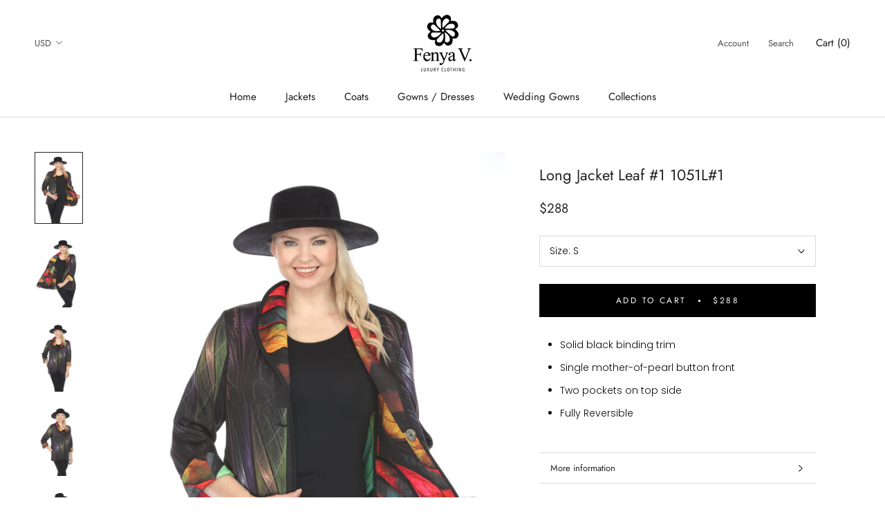

--- FILE ---
content_type: text/html; charset=utf-8
request_url: https://fenyav.com/products/long-jacket-leaf-1051l-1
body_size: 19893
content:
<!doctype html>

<html class="no-js" lang="en">
  <head>
    <meta charset="utf-8"> 
    <meta http-equiv="X-UA-Compatible" content="IE=edge,chrome=1">
    <meta name="viewport" content="width=device-width, initial-scale=1.0, height=device-height, minimum-scale=1.0, user-scalable=0">
    <meta name="theme-color" content="">
<meta name="facebook-domain-verification" content="d98fbqiyqr5s0ft34o60331fkg4coj" />
    <title>
      Long Jacket Leaf #1 1051L#1 &ndash; Fenya V
    </title><meta name="description" content="Solid black binding trim Single mother-of-pearl button front Two pockets on top side Fully Reversible"><link rel="canonical" href="https://fenyav.com/products/long-jacket-leaf-1051l-1"><link rel="shortcut icon" href="//fenyav.com/cdn/shop/files/ha_32x32.png?v=1613229687" type="image/png"><meta property="og:type" content="product">
  <meta property="og:title" content="Long Jacket Leaf #1 1051L#1"><meta property="og:image" content="http://fenyav.com/cdn/shop/files/LONGJACKETLEAF_11051L_1-9_grande.jpg?v=1719861249">
    <meta property="og:image:secure_url" content="https://fenyav.com/cdn/shop/files/LONGJACKETLEAF_11051L_1-9_grande.jpg?v=1719861249"><meta property="og:image" content="http://fenyav.com/cdn/shop/files/LONGJACKETLEAF_11051L_1-11_grande.jpg?v=1719861249">
    <meta property="og:image:secure_url" content="https://fenyav.com/cdn/shop/files/LONGJACKETLEAF_11051L_1-11_grande.jpg?v=1719861249"><meta property="og:image" content="http://fenyav.com/cdn/shop/files/LONGJACKETLEAF_11051L_1-6_grande.jpg?v=1719861249">
    <meta property="og:image:secure_url" content="https://fenyav.com/cdn/shop/files/LONGJACKETLEAF_11051L_1-6_grande.jpg?v=1719861249"><meta property="og:price:amount" content="288.00">
  <meta property="og:price:currency" content="USD"><meta property="og:description" content="Solid black binding trim Single mother-of-pearl button front Two pockets on top side Fully Reversible"><meta property="og:url" content="https://fenyav.com/products/long-jacket-leaf-1051l-1">
<meta property="og:site_name" content="Fenya V"><meta name="twitter:card" content="summary"><meta name="twitter:title" content="Long Jacket Leaf #1 1051L#1">
  <meta name="twitter:description" content="
Solid black binding trim
Single mother-of-pearl button front
Two pockets on top side

Fully Reversible
">
  <meta name="twitter:image" content="https://fenyav.com/cdn/shop/files/LONGJACKETLEAF_11051L_1-9_600x600_crop_center.jpg?v=1719861249">

    <script>window.performance && window.performance.mark && window.performance.mark('shopify.content_for_header.start');</script><meta name="google-site-verification" content="JmS6sMrKUggaBnLsGLx-2fbQ8J-UhsdqUd4FvBuToJk">
<meta id="shopify-digital-wallet" name="shopify-digital-wallet" content="/8658059341/digital_wallets/dialog">
<meta name="shopify-checkout-api-token" content="d0fa5ac30fd2c4259711cf71662078bf">
<meta id="in-context-paypal-metadata" data-shop-id="8658059341" data-venmo-supported="true" data-environment="production" data-locale="en_US" data-paypal-v4="true" data-currency="USD">
<link rel="alternate" type="application/json+oembed" href="https://fenyav.com/products/long-jacket-leaf-1051l-1.oembed">
<script async="async" src="/checkouts/internal/preloads.js?locale=en-US"></script>
<script id="shopify-features" type="application/json">{"accessToken":"d0fa5ac30fd2c4259711cf71662078bf","betas":["rich-media-storefront-analytics"],"domain":"fenyav.com","predictiveSearch":true,"shopId":8658059341,"locale":"en"}</script>
<script>var Shopify = Shopify || {};
Shopify.shop = "fenya-v.myshopify.com";
Shopify.locale = "en";
Shopify.currency = {"active":"USD","rate":"1.0"};
Shopify.country = "US";
Shopify.theme = {"name":"Prestige","id":116748288176,"schema_name":"Prestige","schema_version":"1.1.1","theme_store_id":null,"role":"main"};
Shopify.theme.handle = "null";
Shopify.theme.style = {"id":null,"handle":null};
Shopify.cdnHost = "fenyav.com/cdn";
Shopify.routes = Shopify.routes || {};
Shopify.routes.root = "/";</script>
<script type="module">!function(o){(o.Shopify=o.Shopify||{}).modules=!0}(window);</script>
<script>!function(o){function n(){var o=[];function n(){o.push(Array.prototype.slice.apply(arguments))}return n.q=o,n}var t=o.Shopify=o.Shopify||{};t.loadFeatures=n(),t.autoloadFeatures=n()}(window);</script>
<script id="shop-js-analytics" type="application/json">{"pageType":"product"}</script>
<script defer="defer" async type="module" src="//fenyav.com/cdn/shopifycloud/shop-js/modules/v2/client.init-shop-cart-sync_C5BV16lS.en.esm.js"></script>
<script defer="defer" async type="module" src="//fenyav.com/cdn/shopifycloud/shop-js/modules/v2/chunk.common_CygWptCX.esm.js"></script>
<script type="module">
  await import("//fenyav.com/cdn/shopifycloud/shop-js/modules/v2/client.init-shop-cart-sync_C5BV16lS.en.esm.js");
await import("//fenyav.com/cdn/shopifycloud/shop-js/modules/v2/chunk.common_CygWptCX.esm.js");

  window.Shopify.SignInWithShop?.initShopCartSync?.({"fedCMEnabled":true,"windoidEnabled":true});

</script>
<script>(function() {
  var isLoaded = false;
  function asyncLoad() {
    if (isLoaded) return;
    isLoaded = true;
    var urls = ["\/\/cdn.shopify.com\/s\/files\/1\/0875\/2064\/files\/easyslider-1.0.0.js?shop=fenya-v.myshopify.com"];
    for (var i = 0; i < urls.length; i++) {
      var s = document.createElement('script');
      s.type = 'text/javascript';
      s.async = true;
      s.src = urls[i];
      var x = document.getElementsByTagName('script')[0];
      x.parentNode.insertBefore(s, x);
    }
  };
  if(window.attachEvent) {
    window.attachEvent('onload', asyncLoad);
  } else {
    window.addEventListener('load', asyncLoad, false);
  }
})();</script>
<script id="__st">var __st={"a":8658059341,"offset":-28800,"reqid":"2cb2947b-06ea-4e7f-862a-b9d7c8dcb1c9-1768664546","pageurl":"fenyav.com\/products\/long-jacket-leaf-1051l-1","u":"2c28f1655dbc","p":"product","rtyp":"product","rid":7662210384048};</script>
<script>window.ShopifyPaypalV4VisibilityTracking = true;</script>
<script id="captcha-bootstrap">!function(){'use strict';const t='contact',e='account',n='new_comment',o=[[t,t],['blogs',n],['comments',n],[t,'customer']],c=[[e,'customer_login'],[e,'guest_login'],[e,'recover_customer_password'],[e,'create_customer']],r=t=>t.map((([t,e])=>`form[action*='/${t}']:not([data-nocaptcha='true']) input[name='form_type'][value='${e}']`)).join(','),a=t=>()=>t?[...document.querySelectorAll(t)].map((t=>t.form)):[];function s(){const t=[...o],e=r(t);return a(e)}const i='password',u='form_key',d=['recaptcha-v3-token','g-recaptcha-response','h-captcha-response',i],f=()=>{try{return window.sessionStorage}catch{return}},m='__shopify_v',_=t=>t.elements[u];function p(t,e,n=!1){try{const o=window.sessionStorage,c=JSON.parse(o.getItem(e)),{data:r}=function(t){const{data:e,action:n}=t;return t[m]||n?{data:e,action:n}:{data:t,action:n}}(c);for(const[e,n]of Object.entries(r))t.elements[e]&&(t.elements[e].value=n);n&&o.removeItem(e)}catch(o){console.error('form repopulation failed',{error:o})}}const l='form_type',E='cptcha';function T(t){t.dataset[E]=!0}const w=window,h=w.document,L='Shopify',v='ce_forms',y='captcha';let A=!1;((t,e)=>{const n=(g='f06e6c50-85a8-45c8-87d0-21a2b65856fe',I='https://cdn.shopify.com/shopifycloud/storefront-forms-hcaptcha/ce_storefront_forms_captcha_hcaptcha.v1.5.2.iife.js',D={infoText:'Protected by hCaptcha',privacyText:'Privacy',termsText:'Terms'},(t,e,n)=>{const o=w[L][v],c=o.bindForm;if(c)return c(t,g,e,D).then(n);var r;o.q.push([[t,g,e,D],n]),r=I,A||(h.body.append(Object.assign(h.createElement('script'),{id:'captcha-provider',async:!0,src:r})),A=!0)});var g,I,D;w[L]=w[L]||{},w[L][v]=w[L][v]||{},w[L][v].q=[],w[L][y]=w[L][y]||{},w[L][y].protect=function(t,e){n(t,void 0,e),T(t)},Object.freeze(w[L][y]),function(t,e,n,w,h,L){const[v,y,A,g]=function(t,e,n){const i=e?o:[],u=t?c:[],d=[...i,...u],f=r(d),m=r(i),_=r(d.filter((([t,e])=>n.includes(e))));return[a(f),a(m),a(_),s()]}(w,h,L),I=t=>{const e=t.target;return e instanceof HTMLFormElement?e:e&&e.form},D=t=>v().includes(t);t.addEventListener('submit',(t=>{const e=I(t);if(!e)return;const n=D(e)&&!e.dataset.hcaptchaBound&&!e.dataset.recaptchaBound,o=_(e),c=g().includes(e)&&(!o||!o.value);(n||c)&&t.preventDefault(),c&&!n&&(function(t){try{if(!f())return;!function(t){const e=f();if(!e)return;const n=_(t);if(!n)return;const o=n.value;o&&e.removeItem(o)}(t);const e=Array.from(Array(32),(()=>Math.random().toString(36)[2])).join('');!function(t,e){_(t)||t.append(Object.assign(document.createElement('input'),{type:'hidden',name:u})),t.elements[u].value=e}(t,e),function(t,e){const n=f();if(!n)return;const o=[...t.querySelectorAll(`input[type='${i}']`)].map((({name:t})=>t)),c=[...d,...o],r={};for(const[a,s]of new FormData(t).entries())c.includes(a)||(r[a]=s);n.setItem(e,JSON.stringify({[m]:1,action:t.action,data:r}))}(t,e)}catch(e){console.error('failed to persist form',e)}}(e),e.submit())}));const S=(t,e)=>{t&&!t.dataset[E]&&(n(t,e.some((e=>e===t))),T(t))};for(const o of['focusin','change'])t.addEventListener(o,(t=>{const e=I(t);D(e)&&S(e,y())}));const B=e.get('form_key'),M=e.get(l),P=B&&M;t.addEventListener('DOMContentLoaded',(()=>{const t=y();if(P)for(const e of t)e.elements[l].value===M&&p(e,B);[...new Set([...A(),...v().filter((t=>'true'===t.dataset.shopifyCaptcha))])].forEach((e=>S(e,t)))}))}(h,new URLSearchParams(w.location.search),n,t,e,['guest_login'])})(!0,!0)}();</script>
<script integrity="sha256-4kQ18oKyAcykRKYeNunJcIwy7WH5gtpwJnB7kiuLZ1E=" data-source-attribution="shopify.loadfeatures" defer="defer" src="//fenyav.com/cdn/shopifycloud/storefront/assets/storefront/load_feature-a0a9edcb.js" crossorigin="anonymous"></script>
<script data-source-attribution="shopify.dynamic_checkout.dynamic.init">var Shopify=Shopify||{};Shopify.PaymentButton=Shopify.PaymentButton||{isStorefrontPortableWallets:!0,init:function(){window.Shopify.PaymentButton.init=function(){};var t=document.createElement("script");t.src="https://fenyav.com/cdn/shopifycloud/portable-wallets/latest/portable-wallets.en.js",t.type="module",document.head.appendChild(t)}};
</script>
<script data-source-attribution="shopify.dynamic_checkout.buyer_consent">
  function portableWalletsHideBuyerConsent(e){var t=document.getElementById("shopify-buyer-consent"),n=document.getElementById("shopify-subscription-policy-button");t&&n&&(t.classList.add("hidden"),t.setAttribute("aria-hidden","true"),n.removeEventListener("click",e))}function portableWalletsShowBuyerConsent(e){var t=document.getElementById("shopify-buyer-consent"),n=document.getElementById("shopify-subscription-policy-button");t&&n&&(t.classList.remove("hidden"),t.removeAttribute("aria-hidden"),n.addEventListener("click",e))}window.Shopify?.PaymentButton&&(window.Shopify.PaymentButton.hideBuyerConsent=portableWalletsHideBuyerConsent,window.Shopify.PaymentButton.showBuyerConsent=portableWalletsShowBuyerConsent);
</script>
<script data-source-attribution="shopify.dynamic_checkout.cart.bootstrap">document.addEventListener("DOMContentLoaded",(function(){function t(){return document.querySelector("shopify-accelerated-checkout-cart, shopify-accelerated-checkout")}if(t())Shopify.PaymentButton.init();else{new MutationObserver((function(e,n){t()&&(Shopify.PaymentButton.init(),n.disconnect())})).observe(document.body,{childList:!0,subtree:!0})}}));
</script>
<link id="shopify-accelerated-checkout-styles" rel="stylesheet" media="screen" href="https://fenyav.com/cdn/shopifycloud/portable-wallets/latest/accelerated-checkout-backwards-compat.css" crossorigin="anonymous">
<style id="shopify-accelerated-checkout-cart">
        #shopify-buyer-consent {
  margin-top: 1em;
  display: inline-block;
  width: 100%;
}

#shopify-buyer-consent.hidden {
  display: none;
}

#shopify-subscription-policy-button {
  background: none;
  border: none;
  padding: 0;
  text-decoration: underline;
  font-size: inherit;
  cursor: pointer;
}

#shopify-subscription-policy-button::before {
  box-shadow: none;
}

      </style>

<script>window.performance && window.performance.mark && window.performance.mark('shopify.content_for_header.end');</script>

    <link rel="stylesheet" href="//fenyav.com/cdn/shop/t/6/assets/theme.scss.css?v=12786864768452437991768520290">

    <script>
      // This allows to expose several variables to the global scope, to be used in scripts
      window.theme = {
        template: "product",
        shopCurrency: "USD",
        moneyFormat: "${{amount}}",
        moneyWithCurrencyFormat: "${{amount}} USD",
        currencyConversionEnabled: true,
        currencyConversionMoneyFormat: "money_format",
        currencyConversionRoundAmounts: true,
        searchMode: "product,article",
        showPageTransition: true,
        showElementStaggering: true,
        showImageZooming: true
      };

      window.languages = {
        cartAddNote: "Add Order Note",
        cartEditNote: "Edit Order Note",
        productImageLoadingError: "This image could not be loaded. Please try to reload the page.",
        productFormAddToCart: "Add to cart",
        productFormUnavailable: "Unavailable",
        productFormSoldOut: "Sold Out",
        shippingEstimatorOneResult: "1 option available:",
        shippingEstimatorMoreResults: "{{count}} options available:",
        shippingEstimatorNoResults: "No shipping could be found"
      };

      window.lazySizesConfig = {
        loadHidden: false,
        hFac: 0.5,
        expFactor: 2,
        ricTimeout: 150,
        lazyClass: 'Image--lazyLoad',
        loadingClass: 'Image--lazyLoading',
        loadedClass: 'Image--lazyLoaded'
      };

      document.documentElement.className = document.documentElement.className.replace('no-js', 'js');
      document.documentElement.style.setProperty('--window-height', window.innerHeight + 'px');

      // We do a quick detection of some features (we could use Modernizr but for so little...)
      (function() {
        document.documentElement.className += ((window.CSS && window.CSS.supports('(position: sticky) or (position: -webkit-sticky)')) ? ' supports-sticky' : ' no-supports-sticky');
        document.documentElement.className += (window.matchMedia('(-moz-touch-enabled: 1), (hover: none)')).matches ? ' no-supports-hover' : ' supports-hover';
      }());

      window.onpageshow = function (event) {
        if (event.persisted) {
          window.location.reload();
        }
      };
    </script>

    <script src="//fenyav.com/cdn/shop/t/6/assets/lazysizes.min.js?v=174358363404432586981608050419" async></script>

    
      <script src="//cdn.shopify.com/s/javascripts/currencies.js" defer></script>
    
<script src="https://polyfill-fastly.net/v2/polyfill.min.js?features=fetch,Element.prototype.closest,Element.prototype.remove,Element.prototype.classList,Array.prototype.includes,Array.prototype.fill,Object.assign,CustomEvent,IntersectionObserver,IntersectionObserverEntry" defer></script>
    <script src="//fenyav.com/cdn/shop/t/6/assets/libs.min.js?v=88466822118989791001608050419" defer></script>
    <script src="//fenyav.com/cdn/shop/t/6/assets/theme.min.js?v=101783863334281875521608050421" defer></script>
    <script src="//fenyav.com/cdn/shop/t/6/assets/custom.js?v=8814717088703906631608050417" defer></script>

    
  <script type="application/ld+json">
  {
    "@context": "http://schema.org",
    "@type": "Product",
    "offers": {
      "@type": "Offer",
      "availability":"//schema.org/InStock",
      "price": "288.00",
      "priceCurrency": "USD"
    },
    "brand": "Fenya V",
    "name": "Long Jacket Leaf #1 1051L#1",
    "description": "\nSolid black binding trim\nSingle mother-of-pearl button front\nTwo pockets on top side\n\nFully Reversible\n",
    "category": "Jacket",
    "url": "https://fenyav.com/products/long-jacket-leaf-1051l-1",
    "image": {
      "@type": "ImageObject",
      "url": "https://fenyav.com/cdn/shop/files/LONGJACKETLEAF_11051L_1-9_1024x1024.jpg?v=1719861249",
      "image": "https://fenyav.com/cdn/shop/files/LONGJACKETLEAF_11051L_1-9_1024x1024.jpg?v=1719861249",
      "name": "Long Jacket Leaf #1 1051L#1",
      "width": 1024,
      "height": 1024
    }
  }
  </script>

  <link href="https://monorail-edge.shopifysvc.com" rel="dns-prefetch">
<script>(function(){if ("sendBeacon" in navigator && "performance" in window) {try {var session_token_from_headers = performance.getEntriesByType('navigation')[0].serverTiming.find(x => x.name == '_s').description;} catch {var session_token_from_headers = undefined;}var session_cookie_matches = document.cookie.match(/_shopify_s=([^;]*)/);var session_token_from_cookie = session_cookie_matches && session_cookie_matches.length === 2 ? session_cookie_matches[1] : "";var session_token = session_token_from_headers || session_token_from_cookie || "";function handle_abandonment_event(e) {var entries = performance.getEntries().filter(function(entry) {return /monorail-edge.shopifysvc.com/.test(entry.name);});if (!window.abandonment_tracked && entries.length === 0) {window.abandonment_tracked = true;var currentMs = Date.now();var navigation_start = performance.timing.navigationStart;var payload = {shop_id: 8658059341,url: window.location.href,navigation_start,duration: currentMs - navigation_start,session_token,page_type: "product"};window.navigator.sendBeacon("https://monorail-edge.shopifysvc.com/v1/produce", JSON.stringify({schema_id: "online_store_buyer_site_abandonment/1.1",payload: payload,metadata: {event_created_at_ms: currentMs,event_sent_at_ms: currentMs}}));}}window.addEventListener('pagehide', handle_abandonment_event);}}());</script>
<script id="web-pixels-manager-setup">(function e(e,d,r,n,o){if(void 0===o&&(o={}),!Boolean(null===(a=null===(i=window.Shopify)||void 0===i?void 0:i.analytics)||void 0===a?void 0:a.replayQueue)){var i,a;window.Shopify=window.Shopify||{};var t=window.Shopify;t.analytics=t.analytics||{};var s=t.analytics;s.replayQueue=[],s.publish=function(e,d,r){return s.replayQueue.push([e,d,r]),!0};try{self.performance.mark("wpm:start")}catch(e){}var l=function(){var e={modern:/Edge?\/(1{2}[4-9]|1[2-9]\d|[2-9]\d{2}|\d{4,})\.\d+(\.\d+|)|Firefox\/(1{2}[4-9]|1[2-9]\d|[2-9]\d{2}|\d{4,})\.\d+(\.\d+|)|Chrom(ium|e)\/(9{2}|\d{3,})\.\d+(\.\d+|)|(Maci|X1{2}).+ Version\/(15\.\d+|(1[6-9]|[2-9]\d|\d{3,})\.\d+)([,.]\d+|)( \(\w+\)|)( Mobile\/\w+|) Safari\/|Chrome.+OPR\/(9{2}|\d{3,})\.\d+\.\d+|(CPU[ +]OS|iPhone[ +]OS|CPU[ +]iPhone|CPU IPhone OS|CPU iPad OS)[ +]+(15[._]\d+|(1[6-9]|[2-9]\d|\d{3,})[._]\d+)([._]\d+|)|Android:?[ /-](13[3-9]|1[4-9]\d|[2-9]\d{2}|\d{4,})(\.\d+|)(\.\d+|)|Android.+Firefox\/(13[5-9]|1[4-9]\d|[2-9]\d{2}|\d{4,})\.\d+(\.\d+|)|Android.+Chrom(ium|e)\/(13[3-9]|1[4-9]\d|[2-9]\d{2}|\d{4,})\.\d+(\.\d+|)|SamsungBrowser\/([2-9]\d|\d{3,})\.\d+/,legacy:/Edge?\/(1[6-9]|[2-9]\d|\d{3,})\.\d+(\.\d+|)|Firefox\/(5[4-9]|[6-9]\d|\d{3,})\.\d+(\.\d+|)|Chrom(ium|e)\/(5[1-9]|[6-9]\d|\d{3,})\.\d+(\.\d+|)([\d.]+$|.*Safari\/(?![\d.]+ Edge\/[\d.]+$))|(Maci|X1{2}).+ Version\/(10\.\d+|(1[1-9]|[2-9]\d|\d{3,})\.\d+)([,.]\d+|)( \(\w+\)|)( Mobile\/\w+|) Safari\/|Chrome.+OPR\/(3[89]|[4-9]\d|\d{3,})\.\d+\.\d+|(CPU[ +]OS|iPhone[ +]OS|CPU[ +]iPhone|CPU IPhone OS|CPU iPad OS)[ +]+(10[._]\d+|(1[1-9]|[2-9]\d|\d{3,})[._]\d+)([._]\d+|)|Android:?[ /-](13[3-9]|1[4-9]\d|[2-9]\d{2}|\d{4,})(\.\d+|)(\.\d+|)|Mobile Safari.+OPR\/([89]\d|\d{3,})\.\d+\.\d+|Android.+Firefox\/(13[5-9]|1[4-9]\d|[2-9]\d{2}|\d{4,})\.\d+(\.\d+|)|Android.+Chrom(ium|e)\/(13[3-9]|1[4-9]\d|[2-9]\d{2}|\d{4,})\.\d+(\.\d+|)|Android.+(UC? ?Browser|UCWEB|U3)[ /]?(15\.([5-9]|\d{2,})|(1[6-9]|[2-9]\d|\d{3,})\.\d+)\.\d+|SamsungBrowser\/(5\.\d+|([6-9]|\d{2,})\.\d+)|Android.+MQ{2}Browser\/(14(\.(9|\d{2,})|)|(1[5-9]|[2-9]\d|\d{3,})(\.\d+|))(\.\d+|)|K[Aa][Ii]OS\/(3\.\d+|([4-9]|\d{2,})\.\d+)(\.\d+|)/},d=e.modern,r=e.legacy,n=navigator.userAgent;return n.match(d)?"modern":n.match(r)?"legacy":"unknown"}(),u="modern"===l?"modern":"legacy",c=(null!=n?n:{modern:"",legacy:""})[u],f=function(e){return[e.baseUrl,"/wpm","/b",e.hashVersion,"modern"===e.buildTarget?"m":"l",".js"].join("")}({baseUrl:d,hashVersion:r,buildTarget:u}),m=function(e){var d=e.version,r=e.bundleTarget,n=e.surface,o=e.pageUrl,i=e.monorailEndpoint;return{emit:function(e){var a=e.status,t=e.errorMsg,s=(new Date).getTime(),l=JSON.stringify({metadata:{event_sent_at_ms:s},events:[{schema_id:"web_pixels_manager_load/3.1",payload:{version:d,bundle_target:r,page_url:o,status:a,surface:n,error_msg:t},metadata:{event_created_at_ms:s}}]});if(!i)return console&&console.warn&&console.warn("[Web Pixels Manager] No Monorail endpoint provided, skipping logging."),!1;try{return self.navigator.sendBeacon.bind(self.navigator)(i,l)}catch(e){}var u=new XMLHttpRequest;try{return u.open("POST",i,!0),u.setRequestHeader("Content-Type","text/plain"),u.send(l),!0}catch(e){return console&&console.warn&&console.warn("[Web Pixels Manager] Got an unhandled error while logging to Monorail."),!1}}}}({version:r,bundleTarget:l,surface:e.surface,pageUrl:self.location.href,monorailEndpoint:e.monorailEndpoint});try{o.browserTarget=l,function(e){var d=e.src,r=e.async,n=void 0===r||r,o=e.onload,i=e.onerror,a=e.sri,t=e.scriptDataAttributes,s=void 0===t?{}:t,l=document.createElement("script"),u=document.querySelector("head"),c=document.querySelector("body");if(l.async=n,l.src=d,a&&(l.integrity=a,l.crossOrigin="anonymous"),s)for(var f in s)if(Object.prototype.hasOwnProperty.call(s,f))try{l.dataset[f]=s[f]}catch(e){}if(o&&l.addEventListener("load",o),i&&l.addEventListener("error",i),u)u.appendChild(l);else{if(!c)throw new Error("Did not find a head or body element to append the script");c.appendChild(l)}}({src:f,async:!0,onload:function(){if(!function(){var e,d;return Boolean(null===(d=null===(e=window.Shopify)||void 0===e?void 0:e.analytics)||void 0===d?void 0:d.initialized)}()){var d=window.webPixelsManager.init(e)||void 0;if(d){var r=window.Shopify.analytics;r.replayQueue.forEach((function(e){var r=e[0],n=e[1],o=e[2];d.publishCustomEvent(r,n,o)})),r.replayQueue=[],r.publish=d.publishCustomEvent,r.visitor=d.visitor,r.initialized=!0}}},onerror:function(){return m.emit({status:"failed",errorMsg:"".concat(f," has failed to load")})},sri:function(e){var d=/^sha384-[A-Za-z0-9+/=]+$/;return"string"==typeof e&&d.test(e)}(c)?c:"",scriptDataAttributes:o}),m.emit({status:"loading"})}catch(e){m.emit({status:"failed",errorMsg:(null==e?void 0:e.message)||"Unknown error"})}}})({shopId: 8658059341,storefrontBaseUrl: "https://fenyav.com",extensionsBaseUrl: "https://extensions.shopifycdn.com/cdn/shopifycloud/web-pixels-manager",monorailEndpoint: "https://monorail-edge.shopifysvc.com/unstable/produce_batch",surface: "storefront-renderer",enabledBetaFlags: ["2dca8a86"],webPixelsConfigList: [{"id":"471761072","configuration":"{\"config\":\"{\\\"pixel_id\\\":\\\"G-RMBYJ75BGY\\\",\\\"target_country\\\":\\\"US\\\",\\\"gtag_events\\\":[{\\\"type\\\":\\\"begin_checkout\\\",\\\"action_label\\\":\\\"G-RMBYJ75BGY\\\"},{\\\"type\\\":\\\"search\\\",\\\"action_label\\\":\\\"G-RMBYJ75BGY\\\"},{\\\"type\\\":\\\"view_item\\\",\\\"action_label\\\":[\\\"G-RMBYJ75BGY\\\",\\\"MC-3XJHY9BB1P\\\"]},{\\\"type\\\":\\\"purchase\\\",\\\"action_label\\\":[\\\"G-RMBYJ75BGY\\\",\\\"MC-3XJHY9BB1P\\\"]},{\\\"type\\\":\\\"page_view\\\",\\\"action_label\\\":[\\\"G-RMBYJ75BGY\\\",\\\"MC-3XJHY9BB1P\\\"]},{\\\"type\\\":\\\"add_payment_info\\\",\\\"action_label\\\":\\\"G-RMBYJ75BGY\\\"},{\\\"type\\\":\\\"add_to_cart\\\",\\\"action_label\\\":\\\"G-RMBYJ75BGY\\\"}],\\\"enable_monitoring_mode\\\":false}\"}","eventPayloadVersion":"v1","runtimeContext":"OPEN","scriptVersion":"b2a88bafab3e21179ed38636efcd8a93","type":"APP","apiClientId":1780363,"privacyPurposes":[],"dataSharingAdjustments":{"protectedCustomerApprovalScopes":["read_customer_address","read_customer_email","read_customer_name","read_customer_personal_data","read_customer_phone"]}},{"id":"237600944","configuration":"{\"pixel_id\":\"1918961125136488\",\"pixel_type\":\"facebook_pixel\",\"metaapp_system_user_token\":\"-\"}","eventPayloadVersion":"v1","runtimeContext":"OPEN","scriptVersion":"ca16bc87fe92b6042fbaa3acc2fbdaa6","type":"APP","apiClientId":2329312,"privacyPurposes":["ANALYTICS","MARKETING","SALE_OF_DATA"],"dataSharingAdjustments":{"protectedCustomerApprovalScopes":["read_customer_address","read_customer_email","read_customer_name","read_customer_personal_data","read_customer_phone"]}},{"id":"178880688","configuration":"{\"appDomain\":\"app.sparklayer.io\", \"siteId\":\"fenyav\"}","eventPayloadVersion":"v1","runtimeContext":"STRICT","scriptVersion":"6a76237eeb1360eba576db0f81c798cb","type":"APP","apiClientId":4974139,"privacyPurposes":["ANALYTICS","MARKETING","SALE_OF_DATA"],"dataSharingAdjustments":{"protectedCustomerApprovalScopes":["read_customer_address","read_customer_email","read_customer_name","read_customer_personal_data","read_customer_phone"]}},{"id":"145719472","configuration":"{\"myshopifyDomain\":\"fenya-v.myshopify.com\"}","eventPayloadVersion":"v1","runtimeContext":"STRICT","scriptVersion":"23b97d18e2aa74363140dc29c9284e87","type":"APP","apiClientId":2775569,"privacyPurposes":["ANALYTICS","MARKETING","SALE_OF_DATA"],"dataSharingAdjustments":{"protectedCustomerApprovalScopes":["read_customer_address","read_customer_email","read_customer_name","read_customer_phone","read_customer_personal_data"]}},{"id":"84672688","configuration":"{\"tagID\":\"2613933775142\"}","eventPayloadVersion":"v1","runtimeContext":"STRICT","scriptVersion":"18031546ee651571ed29edbe71a3550b","type":"APP","apiClientId":3009811,"privacyPurposes":["ANALYTICS","MARKETING","SALE_OF_DATA"],"dataSharingAdjustments":{"protectedCustomerApprovalScopes":["read_customer_address","read_customer_email","read_customer_name","read_customer_personal_data","read_customer_phone"]}},{"id":"53739696","eventPayloadVersion":"v1","runtimeContext":"LAX","scriptVersion":"1","type":"CUSTOM","privacyPurposes":["MARKETING"],"name":"Meta pixel (migrated)"},{"id":"shopify-app-pixel","configuration":"{}","eventPayloadVersion":"v1","runtimeContext":"STRICT","scriptVersion":"0450","apiClientId":"shopify-pixel","type":"APP","privacyPurposes":["ANALYTICS","MARKETING"]},{"id":"shopify-custom-pixel","eventPayloadVersion":"v1","runtimeContext":"LAX","scriptVersion":"0450","apiClientId":"shopify-pixel","type":"CUSTOM","privacyPurposes":["ANALYTICS","MARKETING"]}],isMerchantRequest: false,initData: {"shop":{"name":"Fenya V","paymentSettings":{"currencyCode":"USD"},"myshopifyDomain":"fenya-v.myshopify.com","countryCode":"US","storefrontUrl":"https:\/\/fenyav.com"},"customer":null,"cart":null,"checkout":null,"productVariants":[{"price":{"amount":288.0,"currencyCode":"USD"},"product":{"title":"Long Jacket Leaf #1 1051L#1","vendor":"Fenya V","id":"7662210384048","untranslatedTitle":"Long Jacket Leaf #1 1051L#1","url":"\/products\/long-jacket-leaf-1051l-1","type":"Jacket"},"id":"43715826679984","image":{"src":"\/\/fenyav.com\/cdn\/shop\/files\/LONGJACKETLEAF_11051L_1-9.jpg?v=1719861249"},"sku":"JACK-7-S","title":"S","untranslatedTitle":"S"},{"price":{"amount":288.0,"currencyCode":"USD"},"product":{"title":"Long Jacket Leaf #1 1051L#1","vendor":"Fenya V","id":"7662210384048","untranslatedTitle":"Long Jacket Leaf #1 1051L#1","url":"\/products\/long-jacket-leaf-1051l-1","type":"Jacket"},"id":"43728410280112","image":{"src":"\/\/fenyav.com\/cdn\/shop\/files\/LONGJACKETLEAF_11051L_1-9.jpg?v=1719861249"},"sku":"JACK-7-M","title":"M","untranslatedTitle":"M"},{"price":{"amount":288.0,"currencyCode":"USD"},"product":{"title":"Long Jacket Leaf #1 1051L#1","vendor":"Fenya V","id":"7662210384048","untranslatedTitle":"Long Jacket Leaf #1 1051L#1","url":"\/products\/long-jacket-leaf-1051l-1","type":"Jacket"},"id":"43728410312880","image":{"src":"\/\/fenyav.com\/cdn\/shop\/files\/LONGJACKETLEAF_11051L_1-9.jpg?v=1719861249"},"sku":"JACK-7-L","title":"L","untranslatedTitle":"L"},{"price":{"amount":288.0,"currencyCode":"USD"},"product":{"title":"Long Jacket Leaf #1 1051L#1","vendor":"Fenya V","id":"7662210384048","untranslatedTitle":"Long Jacket Leaf #1 1051L#1","url":"\/products\/long-jacket-leaf-1051l-1","type":"Jacket"},"id":"43741697573040","image":{"src":"\/\/fenyav.com\/cdn\/shop\/files\/LONGJACKETLEAF_11051L_1-9.jpg?v=1719861249"},"sku":"JACK-7-XL","title":"XL","untranslatedTitle":"XL"},{"price":{"amount":288.0,"currencyCode":"USD"},"product":{"title":"Long Jacket Leaf #1 1051L#1","vendor":"Fenya V","id":"7662210384048","untranslatedTitle":"Long Jacket Leaf #1 1051L#1","url":"\/products\/long-jacket-leaf-1051l-1","type":"Jacket"},"id":"43748329750704","image":{"src":"\/\/fenyav.com\/cdn\/shop\/files\/LONGJACKETLEAF_11051L_1-9.jpg?v=1719861249"},"sku":"JACK-7-2XL","title":"2XL","untranslatedTitle":"2XL"},{"price":{"amount":288.0,"currencyCode":"USD"},"product":{"title":"Long Jacket Leaf #1 1051L#1","vendor":"Fenya V","id":"7662210384048","untranslatedTitle":"Long Jacket Leaf #1 1051L#1","url":"\/products\/long-jacket-leaf-1051l-1","type":"Jacket"},"id":"43748333289648","image":{"src":"\/\/fenyav.com\/cdn\/shop\/files\/LONGJACKETLEAF_11051L_1-9.jpg?v=1719861249"},"sku":"JACK-7-3XL","title":"3XL","untranslatedTitle":"3XL"}],"purchasingCompany":null},},"https://fenyav.com/cdn","fcfee988w5aeb613cpc8e4bc33m6693e112",{"modern":"","legacy":""},{"shopId":"8658059341","storefrontBaseUrl":"https:\/\/fenyav.com","extensionBaseUrl":"https:\/\/extensions.shopifycdn.com\/cdn\/shopifycloud\/web-pixels-manager","surface":"storefront-renderer","enabledBetaFlags":"[\"2dca8a86\"]","isMerchantRequest":"false","hashVersion":"fcfee988w5aeb613cpc8e4bc33m6693e112","publish":"custom","events":"[[\"page_viewed\",{}],[\"product_viewed\",{\"productVariant\":{\"price\":{\"amount\":288.0,\"currencyCode\":\"USD\"},\"product\":{\"title\":\"Long Jacket Leaf #1 1051L#1\",\"vendor\":\"Fenya V\",\"id\":\"7662210384048\",\"untranslatedTitle\":\"Long Jacket Leaf #1 1051L#1\",\"url\":\"\/products\/long-jacket-leaf-1051l-1\",\"type\":\"Jacket\"},\"id\":\"43715826679984\",\"image\":{\"src\":\"\/\/fenyav.com\/cdn\/shop\/files\/LONGJACKETLEAF_11051L_1-9.jpg?v=1719861249\"},\"sku\":\"JACK-7-S\",\"title\":\"S\",\"untranslatedTitle\":\"S\"}}]]"});</script><script>
  window.ShopifyAnalytics = window.ShopifyAnalytics || {};
  window.ShopifyAnalytics.meta = window.ShopifyAnalytics.meta || {};
  window.ShopifyAnalytics.meta.currency = 'USD';
  var meta = {"product":{"id":7662210384048,"gid":"gid:\/\/shopify\/Product\/7662210384048","vendor":"Fenya V","type":"Jacket","handle":"long-jacket-leaf-1051l-1","variants":[{"id":43715826679984,"price":28800,"name":"Long Jacket Leaf #1 1051L#1 - S","public_title":"S","sku":"JACK-7-S"},{"id":43728410280112,"price":28800,"name":"Long Jacket Leaf #1 1051L#1 - M","public_title":"M","sku":"JACK-7-M"},{"id":43728410312880,"price":28800,"name":"Long Jacket Leaf #1 1051L#1 - L","public_title":"L","sku":"JACK-7-L"},{"id":43741697573040,"price":28800,"name":"Long Jacket Leaf #1 1051L#1 - XL","public_title":"XL","sku":"JACK-7-XL"},{"id":43748329750704,"price":28800,"name":"Long Jacket Leaf #1 1051L#1 - 2XL","public_title":"2XL","sku":"JACK-7-2XL"},{"id":43748333289648,"price":28800,"name":"Long Jacket Leaf #1 1051L#1 - 3XL","public_title":"3XL","sku":"JACK-7-3XL"}],"remote":false},"page":{"pageType":"product","resourceType":"product","resourceId":7662210384048,"requestId":"2cb2947b-06ea-4e7f-862a-b9d7c8dcb1c9-1768664546"}};
  for (var attr in meta) {
    window.ShopifyAnalytics.meta[attr] = meta[attr];
  }
</script>
<script class="analytics">
  (function () {
    var customDocumentWrite = function(content) {
      var jquery = null;

      if (window.jQuery) {
        jquery = window.jQuery;
      } else if (window.Checkout && window.Checkout.$) {
        jquery = window.Checkout.$;
      }

      if (jquery) {
        jquery('body').append(content);
      }
    };

    var hasLoggedConversion = function(token) {
      if (token) {
        return document.cookie.indexOf('loggedConversion=' + token) !== -1;
      }
      return false;
    }

    var setCookieIfConversion = function(token) {
      if (token) {
        var twoMonthsFromNow = new Date(Date.now());
        twoMonthsFromNow.setMonth(twoMonthsFromNow.getMonth() + 2);

        document.cookie = 'loggedConversion=' + token + '; expires=' + twoMonthsFromNow;
      }
    }

    var trekkie = window.ShopifyAnalytics.lib = window.trekkie = window.trekkie || [];
    if (trekkie.integrations) {
      return;
    }
    trekkie.methods = [
      'identify',
      'page',
      'ready',
      'track',
      'trackForm',
      'trackLink'
    ];
    trekkie.factory = function(method) {
      return function() {
        var args = Array.prototype.slice.call(arguments);
        args.unshift(method);
        trekkie.push(args);
        return trekkie;
      };
    };
    for (var i = 0; i < trekkie.methods.length; i++) {
      var key = trekkie.methods[i];
      trekkie[key] = trekkie.factory(key);
    }
    trekkie.load = function(config) {
      trekkie.config = config || {};
      trekkie.config.initialDocumentCookie = document.cookie;
      var first = document.getElementsByTagName('script')[0];
      var script = document.createElement('script');
      script.type = 'text/javascript';
      script.onerror = function(e) {
        var scriptFallback = document.createElement('script');
        scriptFallback.type = 'text/javascript';
        scriptFallback.onerror = function(error) {
                var Monorail = {
      produce: function produce(monorailDomain, schemaId, payload) {
        var currentMs = new Date().getTime();
        var event = {
          schema_id: schemaId,
          payload: payload,
          metadata: {
            event_created_at_ms: currentMs,
            event_sent_at_ms: currentMs
          }
        };
        return Monorail.sendRequest("https://" + monorailDomain + "/v1/produce", JSON.stringify(event));
      },
      sendRequest: function sendRequest(endpointUrl, payload) {
        // Try the sendBeacon API
        if (window && window.navigator && typeof window.navigator.sendBeacon === 'function' && typeof window.Blob === 'function' && !Monorail.isIos12()) {
          var blobData = new window.Blob([payload], {
            type: 'text/plain'
          });

          if (window.navigator.sendBeacon(endpointUrl, blobData)) {
            return true;
          } // sendBeacon was not successful

        } // XHR beacon

        var xhr = new XMLHttpRequest();

        try {
          xhr.open('POST', endpointUrl);
          xhr.setRequestHeader('Content-Type', 'text/plain');
          xhr.send(payload);
        } catch (e) {
          console.log(e);
        }

        return false;
      },
      isIos12: function isIos12() {
        return window.navigator.userAgent.lastIndexOf('iPhone; CPU iPhone OS 12_') !== -1 || window.navigator.userAgent.lastIndexOf('iPad; CPU OS 12_') !== -1;
      }
    };
    Monorail.produce('monorail-edge.shopifysvc.com',
      'trekkie_storefront_load_errors/1.1',
      {shop_id: 8658059341,
      theme_id: 116748288176,
      app_name: "storefront",
      context_url: window.location.href,
      source_url: "//fenyav.com/cdn/s/trekkie.storefront.cd680fe47e6c39ca5d5df5f0a32d569bc48c0f27.min.js"});

        };
        scriptFallback.async = true;
        scriptFallback.src = '//fenyav.com/cdn/s/trekkie.storefront.cd680fe47e6c39ca5d5df5f0a32d569bc48c0f27.min.js';
        first.parentNode.insertBefore(scriptFallback, first);
      };
      script.async = true;
      script.src = '//fenyav.com/cdn/s/trekkie.storefront.cd680fe47e6c39ca5d5df5f0a32d569bc48c0f27.min.js';
      first.parentNode.insertBefore(script, first);
    };
    trekkie.load(
      {"Trekkie":{"appName":"storefront","development":false,"defaultAttributes":{"shopId":8658059341,"isMerchantRequest":null,"themeId":116748288176,"themeCityHash":"6238003595377855937","contentLanguage":"en","currency":"USD","eventMetadataId":"be228d39-e424-41e3-998d-0e4831401159"},"isServerSideCookieWritingEnabled":true,"monorailRegion":"shop_domain","enabledBetaFlags":["65f19447"]},"Session Attribution":{},"S2S":{"facebookCapiEnabled":true,"source":"trekkie-storefront-renderer","apiClientId":580111}}
    );

    var loaded = false;
    trekkie.ready(function() {
      if (loaded) return;
      loaded = true;

      window.ShopifyAnalytics.lib = window.trekkie;

      var originalDocumentWrite = document.write;
      document.write = customDocumentWrite;
      try { window.ShopifyAnalytics.merchantGoogleAnalytics.call(this); } catch(error) {};
      document.write = originalDocumentWrite;

      window.ShopifyAnalytics.lib.page(null,{"pageType":"product","resourceType":"product","resourceId":7662210384048,"requestId":"2cb2947b-06ea-4e7f-862a-b9d7c8dcb1c9-1768664546","shopifyEmitted":true});

      var match = window.location.pathname.match(/checkouts\/(.+)\/(thank_you|post_purchase)/)
      var token = match? match[1]: undefined;
      if (!hasLoggedConversion(token)) {
        setCookieIfConversion(token);
        window.ShopifyAnalytics.lib.track("Viewed Product",{"currency":"USD","variantId":43715826679984,"productId":7662210384048,"productGid":"gid:\/\/shopify\/Product\/7662210384048","name":"Long Jacket Leaf #1 1051L#1 - S","price":"288.00","sku":"JACK-7-S","brand":"Fenya V","variant":"S","category":"Jacket","nonInteraction":true,"remote":false},undefined,undefined,{"shopifyEmitted":true});
      window.ShopifyAnalytics.lib.track("monorail:\/\/trekkie_storefront_viewed_product\/1.1",{"currency":"USD","variantId":43715826679984,"productId":7662210384048,"productGid":"gid:\/\/shopify\/Product\/7662210384048","name":"Long Jacket Leaf #1 1051L#1 - S","price":"288.00","sku":"JACK-7-S","brand":"Fenya V","variant":"S","category":"Jacket","nonInteraction":true,"remote":false,"referer":"https:\/\/fenyav.com\/products\/long-jacket-leaf-1051l-1"});
      }
    });


        var eventsListenerScript = document.createElement('script');
        eventsListenerScript.async = true;
        eventsListenerScript.src = "//fenyav.com/cdn/shopifycloud/storefront/assets/shop_events_listener-3da45d37.js";
        document.getElementsByTagName('head')[0].appendChild(eventsListenerScript);

})();</script>
<script
  defer
  src="https://fenyav.com/cdn/shopifycloud/perf-kit/shopify-perf-kit-3.0.4.min.js"
  data-application="storefront-renderer"
  data-shop-id="8658059341"
  data-render-region="gcp-us-central1"
  data-page-type="product"
  data-theme-instance-id="116748288176"
  data-theme-name="Prestige"
  data-theme-version="1.1.1"
  data-monorail-region="shop_domain"
  data-resource-timing-sampling-rate="10"
  data-shs="true"
  data-shs-beacon="true"
  data-shs-export-with-fetch="true"
  data-shs-logs-sample-rate="1"
  data-shs-beacon-endpoint="https://fenyav.com/api/collect"
></script>
</head>

  <body class="prestige--v1  template-product">
    <a class="PageSkipLink u-visually-hidden" href="#main">Skip to content</a>
    <span class="LoadingBar"></span>
    <div class="PageOverlay"></div>
    <div class="PageTransition"></div>

    <div id="shopify-section-popup" class="shopify-section"></div>
    <div id="shopify-section-sidebar-menu" class="shopify-section"><section id="sidebar-menu" class="SidebarMenu Drawer Drawer--small Drawer--fromLeft" aria-hidden="true" data-section-id="sidebar-menu" data-section-type="sidebar-menu">
    <header class="Drawer__Header" data-drawer-animated-left>
      <button class="Drawer__Close Icon-Wrapper--clickable" data-action="close-drawer" data-drawer-id="sidebar-menu" aria-label="Close navigation"><svg class="Icon Icon--close" role="presentation" viewBox="0 0 16 14">
      <path d="M15 0L1 14m14 0L1 0" stroke="currentColor" fill="none" fill-rule="evenodd"></path>
    </svg></button>
    </header>

    <div class="Drawer__Content">
      <div class="Drawer__Main" data-drawer-animated-left data-scrollable>
        <div class="Drawer__Container">
          <nav class="SidebarMenu__Nav SidebarMenu__Nav--primary" aria-label="Sidebar navigation"><div class="Collapsible"><a href="/" class="Collapsible__Button Heading Link Link--primary u-h6">Home</a></div><div class="Collapsible"><button class="Collapsible__Button Heading u-h6" data-action="toggle-collapsible" aria-expanded="false">Jackets<span class="Collapsible__Plus"></span>
                  </button>

                  <div class="Collapsible__Inner">
                    <div class="Collapsible__Content"><div class="Collapsible"><a href="/collections/short-jackets" class="Collapsible__Button Heading Text--subdued Link Link--primary u-h7">Short Jackets</a></div><div class="Collapsible"><a href="/collections/long-jackets" class="Collapsible__Button Heading Text--subdued Link Link--primary u-h7">Long Jackets</a></div></div>
                  </div></div><div class="Collapsible"><button class="Collapsible__Button Heading u-h6" data-action="toggle-collapsible" aria-expanded="false">Coats<span class="Collapsible__Plus"></span>
                  </button>

                  <div class="Collapsible__Inner">
                    <div class="Collapsible__Content"><div class="Collapsible"><a href="/collections/aline-coats" class="Collapsible__Button Heading Text--subdued Link Link--primary u-h7">A-Line Coats</a></div><div class="Collapsible"><a href="/collections/long-coats" class="Collapsible__Button Heading Text--subdued Link Link--primary u-h7">Long Coats</a></div></div>
                  </div></div><div class="Collapsible"><a href="/collections/tops-gowns" class="Collapsible__Button Heading Link Link--primary u-h6">Gowns / Dresses</a></div><div class="Collapsible"><a href="/collections/wedding-gowns" class="Collapsible__Button Heading Link Link--primary u-h6">Wedding Gowns</a></div><div class="Collapsible"><a href="/collections" class="Collapsible__Button Heading Link Link--primary u-h6">Collections</a></div></nav><nav class="SidebarMenu__Nav SidebarMenu__Nav--secondary">
            <ul class="Linklist Linklist--spacingLoose"><li class="Linklist__Item">
                  <a href="/account/login" class="Text--subdued Link Link--primary">Account</a>
                </li><li class="Linklist__Item">
                <a href="/search" class="Text--subdued Link Link--primary" data-action="open-modal" aria-controls="Search">Search</a>
              </li>
            </ul>
          </nav>
        </div>
      </div><aside class="Drawer__Footer" data-drawer-animated-bottom><div class="SidebarMenu__CurrencySelector">
              <div class="Select Select--transparent">
                <select class="CurrencySelector__Select"><option value="USD" selected="selected">USD</option><option value="CAD">CAD</option><option value="EUR">EUR</option><option value="GBP">GBP</option></select><svg class="Icon Icon--select-arrow" role="presentation" viewBox="0 0 19 12">
      <polyline fill="none" stroke="currentColor" points="17 2 9.5 10 2 2" fill-rule="evenodd" stroke-width="2" stroke-linecap="square"></polyline>
    </svg></div>
            </div><ul class="SidebarMenu__Social HorizontalList HorizontalList--spacingFill">
    <li class="HorizontalList__Item">
      <a href="https://www.facebook.com/FenyaV" class="Link Link--primary" target="_blank" rel="noopener" aria-label="Facebook">
        <span class="Icon-Wrapper--clickable"><svg class="Icon Icon--facebook" viewBox="0 0 9 17">
      <path d="M5.842 17V9.246h2.653l.398-3.023h-3.05v-1.93c0-.874.246-1.47 1.526-1.47H9V.118C8.718.082 7.75 0 6.623 0 4.27 0 2.66 1.408 2.66 3.994v2.23H0v3.022h2.66V17h3.182z"></path>
    </svg></span>
      </a>
    </li>

    
<li class="HorizontalList__Item">
      <a href="https://www.instagram.com/fenyavluxury/" class="Link Link--primary" target="_blank" rel="noopener" aria-label="Instagram">
        <span class="Icon-Wrapper--clickable"><svg class="Icon Icon--instagram" role="presentation" viewBox="0 0 32 32">
      <path d="M15.994 2.886c4.273 0 4.775.019 6.464.095 1.562.07 2.406.33 2.971.552.749.292 1.283.635 1.841 1.194s.908 1.092 1.194 1.841c.216.565.483 1.41.552 2.971.076 1.689.095 2.19.095 6.464s-.019 4.775-.095 6.464c-.07 1.562-.33 2.406-.552 2.971-.292.749-.635 1.283-1.194 1.841s-1.092.908-1.841 1.194c-.565.216-1.41.483-2.971.552-1.689.076-2.19.095-6.464.095s-4.775-.019-6.464-.095c-1.562-.07-2.406-.33-2.971-.552-.749-.292-1.283-.635-1.841-1.194s-.908-1.092-1.194-1.841c-.216-.565-.483-1.41-.552-2.971-.076-1.689-.095-2.19-.095-6.464s.019-4.775.095-6.464c.07-1.562.33-2.406.552-2.971.292-.749.635-1.283 1.194-1.841s1.092-.908 1.841-1.194c.565-.216 1.41-.483 2.971-.552 1.689-.083 2.19-.095 6.464-.095zm0-2.883c-4.343 0-4.889.019-6.597.095-1.702.076-2.864.349-3.879.743-1.054.406-1.943.959-2.832 1.848S1.251 4.473.838 5.521C.444 6.537.171 7.699.095 9.407.019 11.109 0 11.655 0 15.997s.019 4.889.095 6.597c.076 1.702.349 2.864.743 3.886.406 1.054.959 1.943 1.848 2.832s1.784 1.435 2.832 1.848c1.016.394 2.178.667 3.886.743s2.248.095 6.597.095 4.889-.019 6.597-.095c1.702-.076 2.864-.349 3.886-.743 1.054-.406 1.943-.959 2.832-1.848s1.435-1.784 1.848-2.832c.394-1.016.667-2.178.743-3.886s.095-2.248.095-6.597-.019-4.889-.095-6.597c-.076-1.702-.349-2.864-.743-3.886-.406-1.054-.959-1.943-1.848-2.832S27.532 1.247 26.484.834C25.468.44 24.306.167 22.598.091c-1.714-.07-2.26-.089-6.603-.089zm0 7.778c-4.533 0-8.216 3.676-8.216 8.216s3.683 8.216 8.216 8.216 8.216-3.683 8.216-8.216-3.683-8.216-8.216-8.216zm0 13.549c-2.946 0-5.333-2.387-5.333-5.333s2.387-5.333 5.333-5.333 5.333 2.387 5.333 5.333-2.387 5.333-5.333 5.333zM26.451 7.457c0 1.059-.858 1.917-1.917 1.917s-1.917-.858-1.917-1.917c0-1.059.858-1.917 1.917-1.917s1.917.858 1.917 1.917z"></path>
    </svg></span>
      </a>
    </li>

    

  </ul>

</aside></div>
</section>

</div>
<div id="sidebar-cart" class="Drawer Drawer--fromRight" aria-hidden="true" data-section-id="cart" data-section-type="cart" data-section-settings='{
  "type": "page",
  "itemCount": 0,
  "drawer": true,
  "hasShippingEstimator": false
}'>
  <div class="Drawer__Header Drawer__Header--bordered Drawer__Container">
      <span class="Drawer__Title Heading u-h4">Cart</span>

      <button class="Drawer__Close Icon-Wrapper--clickable" data-action="close-drawer" data-drawer-id="sidebar-cart" aria-label="Close cart"><svg class="Icon Icon--close" role="presentation" viewBox="0 0 16 14">
      <path d="M15 0L1 14m14 0L1 0" stroke="currentColor" fill="none" fill-rule="evenodd"></path>
    </svg></button>
  </div>

  <!-- "snippets/banana-stand-cart-top-container.liquid" was not rendered, the associated app was uninstalled -->

  <form class="Cart Drawer__Content" action="/cart" method="POST" novalidate>
    <div class="Drawer__Main" data-scrollable><p class="Cart__Empty Heading u-h5">Your cart is empty</p></div></form>
</div>
<div class="PageContainer">
      <div id="shopify-section-announcement" class="shopify-section"></div>
      <div id="shopify-section-header" class="shopify-section shopify-section--header"><header id="section-header"
        class="Header Header--inline  "
        data-section-id="header"
        data-section-type="header"
        data-section-settings='{
  "navigationStyle": "inline",
  "hasTransparentHeader": false,
  "isSticky": true
}'
        role="banner">
  <div class="Header__Wrapper">
    <div class="Header__FlexItem Header__FlexItem--fill">
      <button class="Header__Icon Icon-Wrapper Icon-Wrapper--clickable hidden-desk" aria-expanded="false" data-action="open-drawer" data-drawer-id="sidebar-menu" aria-label="Open navigation">
        <span class="hidden-tablet-and-up"><svg class="Icon Icon--nav" role="presentation" viewBox="0 0 20 14">
      <path d="M0 14v-1h20v1H0zm0-7.5h20v1H0v-1zM0 0h20v1H0V0z" fill="currentColor"></path>
    </svg></span>
        <span class="hidden-phone"><svg class="Icon Icon--nav-desktop" role="presentation" viewBox="0 0 24 16">
      <path d="M0 15.985v-2h24v2H0zm0-9h24v2H0v-2zm0-7h24v2H0v-2z" fill="currentColor"></path>
    </svg></span>
      </button><nav class="Header__MainNav hidden-pocket hidden-lap" aria-label="Main navigation">
          <ul class="HorizontalList HorizontalList--spacingExtraLoose"><li class="HorizontalList__Item " >
                <a href="/" class="Heading u-h6">Home<span class="Header__LinkSpacer">Home</span></a></li><li class="HorizontalList__Item " aria-haspopup="true">
                <a href="/collections/jackets" class="Heading u-h6">Jackets</a><div class="DropdownMenu" aria-hidden="true">
                    <ul class="Linklist"><li class="Linklist__Item" >
                          <a href="/collections/short-jackets" class="Link Link--secondary">Short Jackets </a></li><li class="Linklist__Item" >
                          <a href="/collections/long-jackets" class="Link Link--secondary">Long Jackets </a></li></ul>
                  </div></li><li class="HorizontalList__Item " aria-haspopup="true">
                <a href="/collections/coats" class="Heading u-h6">Coats</a><div class="DropdownMenu" aria-hidden="true">
                    <ul class="Linklist"><li class="Linklist__Item" >
                          <a href="/collections/aline-coats" class="Link Link--secondary">A-Line Coats </a></li><li class="Linklist__Item" >
                          <a href="/collections/long-coats" class="Link Link--secondary">Long Coats </a></li></ul>
                  </div></li><li class="HorizontalList__Item " >
                <a href="/collections/tops-gowns" class="Heading u-h6">Gowns / Dresses<span class="Header__LinkSpacer">Gowns / Dresses</span></a></li><li class="HorizontalList__Item " >
                <a href="/collections/wedding-gowns" class="Heading u-h6">Wedding Gowns<span class="Header__LinkSpacer">Wedding Gowns</span></a></li><li class="HorizontalList__Item " >
                <a href="/collections" class="Heading u-h6">Collections<span class="Header__LinkSpacer">Collections</span></a></li></ul>
        </nav><div class="Header__CurrencySelector Text--subdued Heading Link Link--primary u-h8 hidden-pocket hidden-lap">
      <div class="Select Select--transparent">
        <select class="CurrencySelector__Select u-h8"><option value="USD" selected="selected">USD</option><option value="CAD">CAD</option><option value="EUR">EUR</option><option value="GBP">GBP</option></select><svg class="Icon Icon--select-arrow" role="presentation" viewBox="0 0 19 12">
      <polyline fill="none" stroke="currentColor" points="17 2 9.5 10 2 2" fill-rule="evenodd" stroke-width="2" stroke-linecap="square"></polyline>
    </svg></div>
    </div></div><div class="Header__FlexItem"><div class="Header__Logo"><a href="/" class="Header__LogoLink"><img class="Header__LogoImage Header__LogoImage--primary"
               src="//fenyav.com/cdn/shop/files/second_logo_90x.png?v=1613231835"
               srcset="//fenyav.com/cdn/shop/files/second_logo_90x.png?v=1613231835 1x, //fenyav.com/cdn/shop/files/second_logo_90x@2x.png?v=1613231835 2x"
               width="90"
               alt="Fenya V"></a></div></div>

    <div class="Header__FlexItem Header__FlexItem--fill"><nav class="Header__SecondaryNav">
          <ul class="HorizontalList HorizontalList--spacingLoose hidden-pocket hidden-lap"><li class="HorizontalList__Item">
                <div class="Header__CurrencySelector Text--subdued Heading Link Link--primary u-h8 hidden-pocket hidden-lap">
      <div class="Select Select--transparent">
        <select class="CurrencySelector__Select u-h8"><option value="USD" selected="selected">USD</option><option value="CAD">CAD</option><option value="EUR">EUR</option><option value="GBP">GBP</option></select><svg class="Icon Icon--select-arrow" role="presentation" viewBox="0 0 19 12">
      <polyline fill="none" stroke="currentColor" points="17 2 9.5 10 2 2" fill-rule="evenodd" stroke-width="2" stroke-linecap="square"></polyline>
    </svg></div>
    </div>
              </li><li class="HorizontalList__Item">
                <a href="/account/login" class="Heading Link Link--primary Text--subdued u-h8">Account</a>
              </li><li class="HorizontalList__Item">
              <a href="/search" class="Heading Link Link--primary Text--subdued u-h8" data-action="open-modal" aria-controls="Search">Search</a>
            </li>

            <li class="HorizontalList__Item">
              <a href="/cart" class="Heading u-h6" >Cart (<span class="Header__CartCount">0</span>)</a>
            </li>
          </ul>
        </nav><a href="/cart" class="Header__Icon Icon-Wrapper Icon-Wrapper--clickable hidden-desk" >
        <span class="hidden-tablet-and-up"><svg class="Icon Icon--cart" role="presentation" viewBox="0 0 17 20">
      <path d="M0 20V4.995l1 .006v.015l4-.002V4c0-2.484 1.274-4 3.5-4C10.518 0 12 1.48 12 4v1.012l5-.003v.985H1V19h15V6.005h1V20H0zM11 4.49C11 2.267 10.507 1 8.5 1 6.5 1 6 2.27 6 4.49V5l5-.002V4.49z" fill="currentColor"></path>
    </svg></span>
        <span class="hidden-phone"><svg class="Icon Icon--cart-desktop" role="presentation" viewBox="0 0 19 23">
      <path d="M0 22.985V5.995L2 6v.03l17-.014v16.968H0zm17-15H2v13h15v-13zm-5-2.882c0-2.04-.493-3.203-2.5-3.203-2 0-2.5 1.164-2.5 3.203v.912H5V4.647C5 1.19 7.274 0 9.5 0 11.517 0 14 1.354 14 4.647v1.368h-2v-.912z" fill="currentColor"></path>
    </svg></span>
        <span class="Header__CartDot "></span>
      </a>
    </div>
  </div>
</header>

<style>:root {
      --use-sticky-header: 1;
    }

    .shopify-section--header {
      position: -webkit-sticky;
      position: sticky;
    }:root {
      --header-is-not-transparent: 1;
      --header-is-transparent: 0;
    }</style>

<script>
  document.documentElement.style.setProperty('--header-height', document.getElementById('shopify-section-header').offsetHeight + 'px');
</script>

</div>

      <main id="main" role="main">
        <div id="shopify-section-product-template" class="shopify-section shopify-section--bordered"><section class="Product Product--fill" data-section-id="product-template" data-section-type="product" data-section-settings='{
  "enableHistoryState": true,
  "showInventoryQuantity": false,
  "showThumbnails": true,
  "inventoryQuantityThreshold": 3,
  "enableImageZoom": true,
  "showPaymentButton": false,
  "useAjaxCart": false
}'>
  <div class="Product__Wrapper"><div class="Product__Gallery Product__Gallery--withThumbnails">
        <span id="ProductGallery" class="Anchor"></span><div class="Product__ActionList hidden-lap-and-up">
          <div class="Product__ActionItem hidden-lap-and-up">
          <button class="RoundButton RoundButton--small RoundButton--flat" data-action="open-product-zoom"><svg class="Icon Icon--plus" role="presentation" viewBox="0 0 16 16">
      <g stroke="currentColor" fill="none" fill-rule="evenodd" stroke-linecap="square">
        <path d="M8,1 L8,15"></path>
        <path d="M1,8 L15,8"></path>
      </g>
    </svg></button>
        </div>
          </div><div class="Product__SlideshowNav Product__SlideshowNav--thumbnails">
              <div class="Product__SlideshowNavScroller"><a href="#Image34278547783856" class="Product__SlideshowNavImage  AspectRatio is-selected" style="--aspect-ratio: 0.6666666666666666">
                    <img src="//fenyav.com/cdn/shop/files/LONGJACKETLEAF_11051L_1-9_160x.jpg?v=1719861249"></a><a href="#Image34278548078768" class="Product__SlideshowNavImage  AspectRatio " style="--aspect-ratio: 0.6666666666666666">
                    <img src="//fenyav.com/cdn/shop/files/LONGJACKETLEAF_11051L_1-11_160x.jpg?v=1719861249"></a><a href="#Image34278547914928" class="Product__SlideshowNavImage  AspectRatio " style="--aspect-ratio: 0.6666666666666666">
                    <img src="//fenyav.com/cdn/shop/files/LONGJACKETLEAF_11051L_1-6_160x.jpg?v=1719861249"></a><a href="#Image34278547882160" class="Product__SlideshowNavImage  AspectRatio " style="--aspect-ratio: 0.6666666666666666">
                    <img src="//fenyav.com/cdn/shop/files/LONGJACKETLEAF_11051L_1-12_160x.jpg?v=1719861249"></a><a href="#Image34278548013232" class="Product__SlideshowNavImage  AspectRatio " style="--aspect-ratio: 0.6666666666666666">
                    <img src="//fenyav.com/cdn/shop/files/LONGJACKETLEAF_11051L_1-13_160x.jpg?v=1719861249"></a><a href="#Image34278548046000" class="Product__SlideshowNavImage  AspectRatio " style="--aspect-ratio: 0.6666666666666666">
                    <img src="//fenyav.com/cdn/shop/files/LONGJACKETLEAF_11051L_1-15_160x.jpg?v=1719861249"></a><a href="#Image34278547947696" class="Product__SlideshowNavImage  AspectRatio " style="--aspect-ratio: 0.6666666666666666">
                    <img src="//fenyav.com/cdn/shop/files/LONGJACKETLEAF_11051L_1-14_160x.jpg?v=1719861249"></a></div>
            </div><div class="Product__SlideshowNav Product__SlideshowNav--dots">
            <div class="Product__SlideshowNavScroller"><a href="#Image34278547783856" class="Product__SlideshowNavDot is-selected"></a><a href="#Image34278548078768" class="Product__SlideshowNavDot "></a><a href="#Image34278547914928" class="Product__SlideshowNavDot "></a><a href="#Image34278547882160" class="Product__SlideshowNavDot "></a><a href="#Image34278548013232" class="Product__SlideshowNavDot "></a><a href="#Image34278548046000" class="Product__SlideshowNavDot "></a><a href="#Image34278547947696" class="Product__SlideshowNavDot "></a></div>
          </div><div class="Product__Slideshow Product__Slideshow--zoomable Carousel" data-flickity-config='{
          "prevNextButtons": false,
          "pageDots": true,
          "adaptiveHeight": true,
          "wrapAround": false,
          "watchCSS": true,
          "dragThreshold": 8,
          "initialIndex": 0
        }'>
          <div id="Image34278547783856" class="Product__SlideItem Product__SlideItem--image Carousel__Cell is-selected"
             
             data-image-position-ignoring-video="0"
             data-image-position="0"
             data-image-id="34278547783856">
          <div class="AspectRatio AspectRatio--withFallback" style="padding-bottom: 150.00000000000003%; --aspect-ratio: 0.6666666666666666;">
            

            <img class="Image--lazyLoad Image--fadeIn"
                 src="//fenyav.com/cdn/shop/files/LONGJACKETLEAF_11051L_1-9_250x.jpg?v=1719861249"
                 data-src="//fenyav.com/cdn/shop/files/LONGJACKETLEAF_11051L_1-9_{width}x.jpg?v=1719861249"
                 data-widths="[200,400,600,700,800,900,1000,1200,1400,1600]"
                 data-sizes="auto"
                 data-expand="-100"
                 alt="Long Jacket Leaf #1 1051L#1"
                 data-max-width="1728"
                 data-max-height="2592"
                 data-original-src="//fenyav.com/cdn/shop/files/LONGJACKETLEAF_11051L_1-9.jpg?v=1719861249">

            <span class="Image__Loader"></span><noscript>
              <img src="//fenyav.com/cdn/shop/files/LONGJACKETLEAF_11051L_1-9_800x.jpg?v=1719861249" alt="Long Jacket Leaf #1 1051L#1">
            </noscript>
          </div>
        </div><div id="Image34278548078768" class="Product__SlideItem Product__SlideItem--image Carousel__Cell "
             
             data-image-position-ignoring-video="1"
             data-image-position="1"
             data-image-id="34278548078768">
          <div class="AspectRatio AspectRatio--withFallback" style="padding-bottom: 150.00000000000003%; --aspect-ratio: 0.6666666666666666;">
            

            <img class="Image--lazyLoad Image--fadeIn"
                 
                 data-src="//fenyav.com/cdn/shop/files/LONGJACKETLEAF_11051L_1-11_{width}x.jpg?v=1719861249"
                 data-widths="[200,400,600,700,800,900,1000,1200,1400,1600]"
                 data-sizes="auto"
                 data-expand="-100"
                 alt="Long Jacket Leaf #1 1051L#1"
                 data-max-width="1728"
                 data-max-height="2592"
                 data-original-src="//fenyav.com/cdn/shop/files/LONGJACKETLEAF_11051L_1-11.jpg?v=1719861249">

            <span class="Image__Loader"></span><noscript>
              <img src="//fenyav.com/cdn/shop/files/LONGJACKETLEAF_11051L_1-11_800x.jpg?v=1719861249" alt="Long Jacket Leaf #1 1051L#1">
            </noscript>
          </div>
        </div><div id="Image34278547914928" class="Product__SlideItem Product__SlideItem--image Carousel__Cell "
             
             data-image-position-ignoring-video="2"
             data-image-position="2"
             data-image-id="34278547914928">
          <div class="AspectRatio AspectRatio--withFallback" style="padding-bottom: 150.00000000000003%; --aspect-ratio: 0.6666666666666666;">
            

            <img class="Image--lazyLoad Image--fadeIn"
                 
                 data-src="//fenyav.com/cdn/shop/files/LONGJACKETLEAF_11051L_1-6_{width}x.jpg?v=1719861249"
                 data-widths="[200,400,600,700,800,900,1000,1200,1400,1600]"
                 data-sizes="auto"
                 data-expand="-100"
                 alt="Long Jacket Leaf #1 1051L#1"
                 data-max-width="1728"
                 data-max-height="2592"
                 data-original-src="//fenyav.com/cdn/shop/files/LONGJACKETLEAF_11051L_1-6.jpg?v=1719861249">

            <span class="Image__Loader"></span><noscript>
              <img src="//fenyav.com/cdn/shop/files/LONGJACKETLEAF_11051L_1-6_800x.jpg?v=1719861249" alt="Long Jacket Leaf #1 1051L#1">
            </noscript>
          </div>
        </div><div id="Image34278547882160" class="Product__SlideItem Product__SlideItem--image Carousel__Cell "
             
             data-image-position-ignoring-video="3"
             data-image-position="3"
             data-image-id="34278547882160">
          <div class="AspectRatio AspectRatio--withFallback" style="padding-bottom: 150.00000000000003%; --aspect-ratio: 0.6666666666666666;">
            

            <img class="Image--lazyLoad Image--fadeIn"
                 
                 data-src="//fenyav.com/cdn/shop/files/LONGJACKETLEAF_11051L_1-12_{width}x.jpg?v=1719861249"
                 data-widths="[200,400,600,700,800,900,1000,1200,1400,1600]"
                 data-sizes="auto"
                 data-expand="-100"
                 alt="Long Jacket Leaf #1 1051L#1"
                 data-max-width="1728"
                 data-max-height="2592"
                 data-original-src="//fenyav.com/cdn/shop/files/LONGJACKETLEAF_11051L_1-12.jpg?v=1719861249">

            <span class="Image__Loader"></span><noscript>
              <img src="//fenyav.com/cdn/shop/files/LONGJACKETLEAF_11051L_1-12_800x.jpg?v=1719861249" alt="Long Jacket Leaf #1 1051L#1">
            </noscript>
          </div>
        </div><div id="Image34278548013232" class="Product__SlideItem Product__SlideItem--image Carousel__Cell "
             
             data-image-position-ignoring-video="4"
             data-image-position="4"
             data-image-id="34278548013232">
          <div class="AspectRatio AspectRatio--withFallback" style="padding-bottom: 150.00000000000003%; --aspect-ratio: 0.6666666666666666;">
            

            <img class="Image--lazyLoad Image--fadeIn"
                 
                 data-src="//fenyav.com/cdn/shop/files/LONGJACKETLEAF_11051L_1-13_{width}x.jpg?v=1719861249"
                 data-widths="[200,400,600,700,800,900,1000,1200,1400,1600]"
                 data-sizes="auto"
                 data-expand="-100"
                 alt="Long Jacket Leaf #1 1051L#1"
                 data-max-width="1728"
                 data-max-height="2592"
                 data-original-src="//fenyav.com/cdn/shop/files/LONGJACKETLEAF_11051L_1-13.jpg?v=1719861249">

            <span class="Image__Loader"></span><noscript>
              <img src="//fenyav.com/cdn/shop/files/LONGJACKETLEAF_11051L_1-13_800x.jpg?v=1719861249" alt="Long Jacket Leaf #1 1051L#1">
            </noscript>
          </div>
        </div><div id="Image34278548046000" class="Product__SlideItem Product__SlideItem--image Carousel__Cell "
             
             data-image-position-ignoring-video="5"
             data-image-position="5"
             data-image-id="34278548046000">
          <div class="AspectRatio AspectRatio--withFallback" style="padding-bottom: 150.00000000000003%; --aspect-ratio: 0.6666666666666666;">
            

            <img class="Image--lazyLoad Image--fadeIn"
                 
                 data-src="//fenyav.com/cdn/shop/files/LONGJACKETLEAF_11051L_1-15_{width}x.jpg?v=1719861249"
                 data-widths="[200,400,600,700,800,900,1000,1200,1400,1600]"
                 data-sizes="auto"
                 data-expand="-100"
                 alt="Long Jacket Leaf #1 1051L#1"
                 data-max-width="1728"
                 data-max-height="2592"
                 data-original-src="//fenyav.com/cdn/shop/files/LONGJACKETLEAF_11051L_1-15.jpg?v=1719861249">

            <span class="Image__Loader"></span><noscript>
              <img src="//fenyav.com/cdn/shop/files/LONGJACKETLEAF_11051L_1-15_800x.jpg?v=1719861249" alt="Long Jacket Leaf #1 1051L#1">
            </noscript>
          </div>
        </div><div id="Image34278547947696" class="Product__SlideItem Product__SlideItem--image Carousel__Cell "
             
             data-image-position-ignoring-video="6"
             data-image-position="6"
             data-image-id="34278547947696">
          <div class="AspectRatio AspectRatio--withFallback" style="padding-bottom: 150.00000000000003%; --aspect-ratio: 0.6666666666666666;">
            

            <img class="Image--lazyLoad Image--fadeIn"
                 
                 data-src="//fenyav.com/cdn/shop/files/LONGJACKETLEAF_11051L_1-14_{width}x.jpg?v=1719861249"
                 data-widths="[200,400,600,700,800,900,1000,1200,1400,1600]"
                 data-sizes="auto"
                 data-expand="-100"
                 alt="Long Jacket Leaf #1 1051L#1"
                 data-max-width="1728"
                 data-max-height="2592"
                 data-original-src="//fenyav.com/cdn/shop/files/LONGJACKETLEAF_11051L_1-14.jpg?v=1719861249">

            <span class="Image__Loader"></span><noscript>
              <img src="//fenyav.com/cdn/shop/files/LONGJACKETLEAF_11051L_1-14_800x.jpg?v=1719861249" alt="Long Jacket Leaf #1 1051L#1">
            </noscript>
          </div>
        </div>
        </div>
      </div><div class="Product__InfoWrapper">
      <div class="Product__Info ">
        <div class="Container"><div class="ProductMeta"><h1 class="ProductMeta__Title Heading u-h2">Long Jacket Leaf #1 1051L#1</h1>

  <div class="ProductMeta__PriceList Heading"><span class="ProductMeta__Price Price Text--subdued u-h4" data-money-convertible>$288</span></div></div><form method="post" action="/cart/add" id="product_form_7662210384048" accept-charset="UTF-8" class="ProductForm" enctype="multipart/form-data"><input type="hidden" name="form_type" value="product" /><input type="hidden" name="utf8" value="✓" /><div class="ProductForm__Variants"><div class="ProductForm__Option">
          <button type="button" class="ProductForm__Item" aria-expanded="false" aria-controls="popover-7662210384048-product-template-size"><span class="ProductForm__OptionName">Size: <span class="ProductForm__SelectedValue">S</span></span><svg class="Icon Icon--select-arrow" role="presentation" viewBox="0 0 19 12">
      <polyline fill="none" stroke="currentColor" points="17 2 9.5 10 2 2" fill-rule="evenodd" stroke-width="2" stroke-linecap="square"></polyline>
    </svg></button></div><div class="no-js ProductForm__Option">
        <div class="Select Select--primary"><svg class="Icon Icon--select-arrow" role="presentation" viewBox="0 0 19 12">
      <polyline fill="none" stroke="currentColor" points="17 2 9.5 10 2 2" fill-rule="evenodd" stroke-width="2" stroke-linecap="square"></polyline>
    </svg><select id="product-select-7662210384048" name="id" title="Variant"><option selected="selected"  value="43715826679984" data-sku="JACK-7-S">S - $288.00</option><option   value="43728410280112" data-sku="JACK-7-M">M - $288.00</option><option   value="43728410312880" data-sku="JACK-7-L">L - $288.00</option><option   value="43741697573040" data-sku="JACK-7-XL">XL - $288.00</option><option   value="43748329750704" data-sku="JACK-7-2XL">2XL - $288.00</option><option   value="43748333289648" data-sku="JACK-7-3XL">3XL - $288.00</option></select>
        </div>
      </div><input type="hidden" name="quantity" value="1"></div><button type="submit" class="ProductForm__AddToCart Button Button--primary Button--full" data-action="add-to-cart"><span>Add to cart</span>
      <span class="Button__SeparatorDot"></span>
      <span data-money-convertible>$288</span></button><input type="hidden" name="product-id" value="7662210384048" /><input type="hidden" name="section-id" value="product-template" /></form>

<script type="application/json" data-product-json>
  {
    "product": {"id":7662210384048,"title":"Long Jacket Leaf #1 1051L#1","handle":"long-jacket-leaf-1051l-1","description":"\u003cul\u003e\n\u003cli font-size:=\"\" font-family:=\"\"\u003eSolid black binding trim\u003c\/li\u003e\n\u003cli font-size:=\"\" font-family:=\"\"\u003eSingle mother-of-pearl button front\u003c\/li\u003e\n\u003cli font-size:=\"\" font-family:=\"\"\u003eTwo pockets on top side\u003c\/li\u003e\n\n\u003cli font-size:=\"\" font-family:=\"\"\u003eFully Reversible\u003c\/li\u003e\n\u003c\/ul\u003e","published_at":"2024-06-20T12:45:34-07:00","created_at":"2024-06-13T23:22:44-07:00","vendor":"Fenya V","type":"Jacket","tags":["Jacket","Long Jacket","Print"],"price":28800,"price_min":28800,"price_max":28800,"available":true,"price_varies":false,"compare_at_price":null,"compare_at_price_min":0,"compare_at_price_max":0,"compare_at_price_varies":false,"variants":[{"id":43715826679984,"title":"S","option1":"S","option2":null,"option3":null,"sku":"JACK-7-S","requires_shipping":true,"taxable":true,"featured_image":null,"available":true,"name":"Long Jacket Leaf #1 1051L#1 - S","public_title":"S","options":["S"],"price":28800,"weight":369,"compare_at_price":null,"inventory_management":"shopify","barcode":null,"requires_selling_plan":false,"selling_plan_allocations":[]},{"id":43728410280112,"title":"M","option1":"M","option2":null,"option3":null,"sku":"JACK-7-M","requires_shipping":true,"taxable":true,"featured_image":null,"available":true,"name":"Long Jacket Leaf #1 1051L#1 - M","public_title":"M","options":["M"],"price":28800,"weight":369,"compare_at_price":null,"inventory_management":"shopify","barcode":null,"requires_selling_plan":false,"selling_plan_allocations":[]},{"id":43728410312880,"title":"L","option1":"L","option2":null,"option3":null,"sku":"JACK-7-L","requires_shipping":true,"taxable":true,"featured_image":null,"available":true,"name":"Long Jacket Leaf #1 1051L#1 - L","public_title":"L","options":["L"],"price":28800,"weight":369,"compare_at_price":null,"inventory_management":"shopify","barcode":null,"requires_selling_plan":false,"selling_plan_allocations":[]},{"id":43741697573040,"title":"XL","option1":"XL","option2":null,"option3":null,"sku":"JACK-7-XL","requires_shipping":true,"taxable":true,"featured_image":null,"available":true,"name":"Long Jacket Leaf #1 1051L#1 - XL","public_title":"XL","options":["XL"],"price":28800,"weight":369,"compare_at_price":null,"inventory_management":"shopify","barcode":null,"requires_selling_plan":false,"selling_plan_allocations":[]},{"id":43748329750704,"title":"2XL","option1":"2XL","option2":null,"option3":null,"sku":"JACK-7-2XL","requires_shipping":true,"taxable":true,"featured_image":null,"available":true,"name":"Long Jacket Leaf #1 1051L#1 - 2XL","public_title":"2XL","options":["2XL"],"price":28800,"weight":369,"compare_at_price":null,"inventory_management":"shopify","barcode":null,"requires_selling_plan":false,"selling_plan_allocations":[]},{"id":43748333289648,"title":"3XL","option1":"3XL","option2":null,"option3":null,"sku":"JACK-7-3XL","requires_shipping":true,"taxable":true,"featured_image":null,"available":true,"name":"Long Jacket Leaf #1 1051L#1 - 3XL","public_title":"3XL","options":["3XL"],"price":28800,"weight":369,"compare_at_price":null,"inventory_management":"shopify","barcode":null,"requires_selling_plan":false,"selling_plan_allocations":[]}],"images":["\/\/fenyav.com\/cdn\/shop\/files\/LONGJACKETLEAF_11051L_1-9.jpg?v=1719861249","\/\/fenyav.com\/cdn\/shop\/files\/LONGJACKETLEAF_11051L_1-11.jpg?v=1719861249","\/\/fenyav.com\/cdn\/shop\/files\/LONGJACKETLEAF_11051L_1-6.jpg?v=1719861249","\/\/fenyav.com\/cdn\/shop\/files\/LONGJACKETLEAF_11051L_1-12.jpg?v=1719861249","\/\/fenyav.com\/cdn\/shop\/files\/LONGJACKETLEAF_11051L_1-13.jpg?v=1719861249","\/\/fenyav.com\/cdn\/shop\/files\/LONGJACKETLEAF_11051L_1-15.jpg?v=1719861249","\/\/fenyav.com\/cdn\/shop\/files\/LONGJACKETLEAF_11051L_1-14.jpg?v=1719861249"],"featured_image":"\/\/fenyav.com\/cdn\/shop\/files\/LONGJACKETLEAF_11051L_1-9.jpg?v=1719861249","options":["Size"],"media":[{"alt":null,"id":26654655840432,"position":1,"preview_image":{"aspect_ratio":0.667,"height":2592,"width":1728,"src":"\/\/fenyav.com\/cdn\/shop\/files\/LONGJACKETLEAF_11051L_1-9.jpg?v=1719861249"},"aspect_ratio":0.667,"height":2592,"media_type":"image","src":"\/\/fenyav.com\/cdn\/shop\/files\/LONGJACKETLEAF_11051L_1-9.jpg?v=1719861249","width":1728},{"alt":null,"id":26654655905968,"position":2,"preview_image":{"aspect_ratio":0.667,"height":2592,"width":1728,"src":"\/\/fenyav.com\/cdn\/shop\/files\/LONGJACKETLEAF_11051L_1-11.jpg?v=1719861249"},"aspect_ratio":0.667,"height":2592,"media_type":"image","src":"\/\/fenyav.com\/cdn\/shop\/files\/LONGJACKETLEAF_11051L_1-11.jpg?v=1719861249","width":1728},{"alt":null,"id":26654655742128,"position":3,"preview_image":{"aspect_ratio":0.667,"height":2592,"width":1728,"src":"\/\/fenyav.com\/cdn\/shop\/files\/LONGJACKETLEAF_11051L_1-6.jpg?v=1719861249"},"aspect_ratio":0.667,"height":2592,"media_type":"image","src":"\/\/fenyav.com\/cdn\/shop\/files\/LONGJACKETLEAF_11051L_1-6.jpg?v=1719861249","width":1728},{"alt":null,"id":26654655938736,"position":4,"preview_image":{"aspect_ratio":0.667,"height":2592,"width":1728,"src":"\/\/fenyav.com\/cdn\/shop\/files\/LONGJACKETLEAF_11051L_1-12.jpg?v=1719861249"},"aspect_ratio":0.667,"height":2592,"media_type":"image","src":"\/\/fenyav.com\/cdn\/shop\/files\/LONGJACKETLEAF_11051L_1-12.jpg?v=1719861249","width":1728},{"alt":null,"id":26654655971504,"position":5,"preview_image":{"aspect_ratio":0.667,"height":2592,"width":1728,"src":"\/\/fenyav.com\/cdn\/shop\/files\/LONGJACKETLEAF_11051L_1-13.jpg?v=1719861249"},"aspect_ratio":0.667,"height":2592,"media_type":"image","src":"\/\/fenyav.com\/cdn\/shop\/files\/LONGJACKETLEAF_11051L_1-13.jpg?v=1719861249","width":1728},{"alt":null,"id":26654656037040,"position":6,"preview_image":{"aspect_ratio":0.667,"height":2592,"width":1728,"src":"\/\/fenyav.com\/cdn\/shop\/files\/LONGJACKETLEAF_11051L_1-15.jpg?v=1719861249"},"aspect_ratio":0.667,"height":2592,"media_type":"image","src":"\/\/fenyav.com\/cdn\/shop\/files\/LONGJACKETLEAF_11051L_1-15.jpg?v=1719861249","width":1728},{"alt":null,"id":26654656004272,"position":7,"preview_image":{"aspect_ratio":0.667,"height":2592,"width":1728,"src":"\/\/fenyav.com\/cdn\/shop\/files\/LONGJACKETLEAF_11051L_1-14.jpg?v=1719861249"},"aspect_ratio":0.667,"height":2592,"media_type":"image","src":"\/\/fenyav.com\/cdn\/shop\/files\/LONGJACKETLEAF_11051L_1-14.jpg?v=1719861249","width":1728}],"requires_selling_plan":false,"selling_plan_groups":[],"content":"\u003cul\u003e\n\u003cli font-size:=\"\" font-family:=\"\"\u003eSolid black binding trim\u003c\/li\u003e\n\u003cli font-size:=\"\" font-family:=\"\"\u003eSingle mother-of-pearl button front\u003c\/li\u003e\n\u003cli font-size:=\"\" font-family:=\"\"\u003eTwo pockets on top side\u003c\/li\u003e\n\n\u003cli font-size:=\"\" font-family:=\"\"\u003eFully Reversible\u003c\/li\u003e\n\u003c\/ul\u003e"},
    "selected_variant_id": 43715826679984
}
</script><div class="ProductMeta__Description Rte">
              <div data-station-tabs-app data-station-tabs-product="long-jacket-leaf-1051l-1"><ul>
<li font-size:="" font-family:="">Solid black binding trim</li>
<li font-size:="" font-family:="">Single mother-of-pearl button front</li>
<li font-size:="" font-family:="">Two pockets on top side</li>

<li font-size:="" font-family:="">Fully Reversible</li>
</ul></div>
            </div><div class="Product__QuickNav hidden-pocket">
              <div class="Product__QuickNavWrapper">
                <a href="#ProductAside" class="Heading Link Link--secondary u-h7">More information <svg class="Icon Icon--select-arrow-right" role="presentation" viewBox="0 0 11 18">
      <path d="M1.5 1.5l8 7.5-8 7.5" stroke-width="2" stroke="currentColor" fill="none" fill-rule="evenodd" stroke-linecap="square"></path>
    </svg></a>
                <a href="#ProductGallery" class="Heading Link Link--secondary u-h7">View images <svg class="Icon Icon--select-arrow-right" role="presentation" viewBox="0 0 11 18">
      <path d="M1.5 1.5l8 7.5-8 7.5" stroke-width="2" stroke="currentColor" fill="none" fill-rule="evenodd" stroke-linecap="square"></path>
    </svg></a>
              </div>
            </div></div>
      </div><div class="Product__ActionList hidden-pocket">
          <div class="Product__ActionItem hidden-lap-and-up">
          <button class="RoundButton RoundButton--small RoundButton--flat" data-action="open-product-zoom"><svg class="Icon Icon--plus" role="presentation" viewBox="0 0 16 16">
      <g stroke="currentColor" fill="none" fill-rule="evenodd" stroke-linecap="square">
        <path d="M8,1 L8,15"></path>
        <path d="M1,8 L15,8"></path>
      </g>
    </svg></button>
        </div>
        </div></div><div class="Product__Aside">
        <span id="ProductAside" class="Anchor"></span><div class="Product__Tabs">
<div class="Collapsible Collapsible--large">
        <button class="Collapsible__Button Heading u-h6" data-action="toggle-collapsible" aria-expanded="false">Returns<span class="Collapsible__Plus"></span>
        </button>

        <div class="Collapsible__Inner">
          <div class="Collapsible__Content">
            <div class="Rte"><p class="p1">Online purchases can be returned to FENYAV within 30 days on receipt, eligible for a full refund on full price items and an online store credit on sale items. Return forms are sent with garment or can be downloaded.</p></div>
          </div>
        </div>
      </div>
    
</div></div></div><div id="popover-7662210384048-product-template-size" class="OptionSelector Popover Popover--withMinWidth" aria-hidden="true">
                <header class="Popover__Header">
                  <button type="button" class="Popover__Close Icon-Wrapper--clickable" data-action="close-popover"><svg class="Icon Icon--close" role="presentation" viewBox="0 0 16 14">
      <path d="M15 0L1 14m14 0L1 0" stroke="currentColor" fill="none" fill-rule="evenodd"></path>
    </svg></button>
                  <span class="Popover__Title Heading u-h4">Size</span>
                </header>

                <div class="Popover__Content">
                  <div class="Popover__ValueList" data-scrollable><button type="button" class="Popover__Value is-selected Heading Link Link--primary u-h6"
                              data-value="S"
                              data-option-position="1"
                              
                              data-action="select-value">S</button><button type="button" class="Popover__Value  Heading Link Link--primary u-h6"
                              data-value="M"
                              data-option-position="1"
                              
                              data-action="select-value">M</button><button type="button" class="Popover__Value  Heading Link Link--primary u-h6"
                              data-value="L"
                              data-option-position="1"
                              
                              data-action="select-value">L</button><button type="button" class="Popover__Value  Heading Link Link--primary u-h6"
                              data-value="XL"
                              data-option-position="1"
                              
                              data-action="select-value">XL</button><button type="button" class="Popover__Value  Heading Link Link--primary u-h6"
                              data-value="2XL"
                              data-option-position="1"
                              
                              data-action="select-value">2XL</button><button type="button" class="Popover__Value  Heading Link Link--primary u-h6"
                              data-value="3XL"
                              data-option-position="1"
                              
                              data-action="select-value">3XL</button></div></div>
              </div></section><style>
    /* Very ugly haha */

    @media screen and (max-width: 640px) {
      #shopify-section-product-template + .shopify-section--bordered {
        border-top: 0;
      }

      #shopify-section-product-template + .shopify-section--bordered > .Section {
        padding-top: 0;
      }
    }
  </style><div class="pswp" tabindex="-1" role="dialog" aria-hidden="true">
    <!-- Background of PhotoSwipe -->
    <div class="pswp__bg"></div>

    <!-- Slides wrapper with overflow:hidden. -->
    <div class="pswp__scroll-wrap">

      <!-- Container that holds slides. Do not remove as content is dynamically added -->
      <div class="pswp__container">
        <div class="pswp__item"></div>
        <div class="pswp__item"></div>
        <div class="pswp__item"></div>
      </div>

      <!-- Main UI bar -->
      <div class="pswp__ui pswp__ui--hidden">
        <button class="pswp__button pswp__button--prev RoundButton" data-animate-left title="Previous (left arrow)"><svg class="Icon Icon--arrow-left" role="presentation" viewBox="0 0 11 21">
      <polyline fill="none" stroke="currentColor" points="10.5 0.5 0.5 10.5 10.5 20.5" stroke-width="1.25"></polyline>
    </svg></button>
        <button class="pswp__button pswp__button--close RoundButton RoundButton--large" data-animate-bottom title="Close (Esc)"><svg class="Icon Icon--close" role="presentation" viewBox="0 0 16 14">
      <path d="M15 0L1 14m14 0L1 0" stroke="currentColor" fill="none" fill-rule="evenodd"></path>
    </svg></button>
        <button class="pswp__button pswp__button--next RoundButton" data-animate-right title="Next (right arrow)"><svg class="Icon Icon--arrow-right" role="presentation" viewBox="0 0 11 21">
      <polyline fill="none" stroke="currentColor" points="0.5 0.5 10.5 10.5 0.5 20.5" stroke-width="1.25"></polyline>
    </svg></button>
      </div>
    </div>
  </div></div>
<div id="shopify-section-related-products" class="shopify-section shopify-section--bordered"><section class="Section Section--spacingNormal" data-section-id="related-products" data-section-type="related-products"><div class="ProductListWrapper">
      <div class="ProductList ProductList--carousel Carousel" data-flickity-config='{
  "prevNextButtons": true,
  "pageDots": false,
  "wrapAround": false,
  "contain": true,
  "cellAlign": "center",
  "watchCSS": true,
  "dragThreshold": 8,
  "groupCells": true,
  "arrowShape": {"x0": 20, "x1": 60, "y1": 40, "x2": 60, "y2": 35, "x3": 25}
}'><div class="Carousel__Cell">
              <div class="ProductItem ">
  <div class="ProductItem__Wrapper"><a href="/collections/jackets/products/short-jacket-leaf-1-1050l-1" class="ProductItem__ImageWrapper "><div class="AspectRatio AspectRatio--withFallback" style="max-width: 1728px; padding-bottom: 150.00000000000003%; --aspect-ratio: 0.6666666666666666"><img class="ProductItem__Image Image--lazyLoad Image--fadeIn" data-src="//fenyav.com/cdn/shop/files/SHORTJACKETLEAF_11050L_1-10_{width}x.jpg?v=1719585650" data-widths="[200,400,600,700,800,900,1000,1200]" data-sizes="auto" alt="Short Jacket Leaf #1 1050L#1" data-image-id="34278079365296">
        <span class="Image__Loader"></span>

        <noscript>
          <img class="ProductItem__Image ProductItem__Image--alternate" src="//fenyav.com/cdn/shop/files/SHORTJACKETLEAF_11050L_1-7_600x.jpg?v=1719585650" alt="Short Jacket Leaf #1 1050L#1">
          <img class="ProductItem__Image" src="//fenyav.com/cdn/shop/files/SHORTJACKETLEAF_11050L_1-10_600x.jpg?v=1719585650" alt="Short Jacket Leaf #1 1050L#1">
        </noscript>
      </div>
    </a><div class="ProductItem__Info ProductItem__Info--left">
        <h2 class="ProductItem__Title Heading">
          <a href="/collections/jackets/products/short-jacket-leaf-1-1050l-1">Short Jacket Leaf #1 1050L#1</a>
        </h2><div class="ProductItem__PriceList  Heading"><span class="ProductItem__Price Price Text--subdued" data-money-convertible>$258</span></div></div></div></div>
            </div><div class="Carousel__Cell">
              <div class="ProductItem ">
  <div class="ProductItem__Wrapper"><a href="/collections/jackets/products/short-jacket-j-t-1050tfp-copy" class="ProductItem__ImageWrapper "><div class="AspectRatio AspectRatio--withFallback" style="max-width: 1728px; padding-bottom: 150.00000000000003%; --aspect-ratio: 0.6666666666666666"><img class="ProductItem__Image Image--lazyLoad Image--fadeIn" data-src="//fenyav.com/cdn/shop/files/SHORTJACKET1050L-8_{width}x.jpg?v=1719585529" data-widths="[200,400,600,700,800,900,1000,1200]" data-sizes="auto" alt="Short Jacket L 1050L" data-image-id="34278080807088">
        <span class="Image__Loader"></span>

        <noscript>
          <img class="ProductItem__Image ProductItem__Image--alternate" src="//fenyav.com/cdn/shop/files/SHORTJACKET1050L-6_600x.jpg?v=1719585529" alt="Short Jacket L 1050L">
          <img class="ProductItem__Image" src="//fenyav.com/cdn/shop/files/SHORTJACKET1050L-8_600x.jpg?v=1719585529" alt="Short Jacket L 1050L">
        </noscript>
      </div>
    </a><div class="ProductItem__Info ProductItem__Info--left">
        <h2 class="ProductItem__Title Heading">
          <a href="/collections/jackets/products/short-jacket-j-t-1050tfp-copy">Short Jacket L 1050L</a>
        </h2><div class="ProductItem__PriceList  Heading"><span class="ProductItem__Price Price Text--subdued" data-money-convertible>$258</span></div></div></div></div>
            </div><div class="Carousel__Cell">
              <div class="ProductItem ">
  <div class="ProductItem__Wrapper"><a href="/collections/jackets/products/short-jacket-g-1050g-copy" class="ProductItem__ImageWrapper "><div class="AspectRatio AspectRatio--withFallback" style="max-width: 1728px; padding-bottom: 150.00000000000003%; --aspect-ratio: 0.6666666666666666"><img class="ProductItem__Image Image--lazyLoad Image--fadeIn" data-src="//fenyav.com/cdn/shop/files/SHORTJACKETJ-T1050TFP-8_{width}x.jpg?v=1719585416" data-widths="[200,400,600,700,800,900,1000,1200]" data-sizes="auto" alt="Short Jacket J-T 1050TFP" data-image-id="34278081429680">
        <span class="Image__Loader"></span>

        <noscript>
          <img class="ProductItem__Image ProductItem__Image--alternate" src="//fenyav.com/cdn/shop/files/SHORTJACKETJ-T1050TFP-9_600x.jpg?v=1719585416" alt="Short Jacket J-T 1050TFP">
          <img class="ProductItem__Image" src="//fenyav.com/cdn/shop/files/SHORTJACKETJ-T1050TFP-8_600x.jpg?v=1719585416" alt="Short Jacket J-T 1050TFP">
        </noscript>
      </div>
    </a><div class="ProductItem__Info ProductItem__Info--left">
        <h2 class="ProductItem__Title Heading">
          <a href="/collections/jackets/products/short-jacket-g-1050g-copy">Short Jacket J-T 1050TFP</a>
        </h2><div class="ProductItem__PriceList  Heading"><span class="ProductItem__Price Price Text--subdued" data-money-convertible>$258</span></div></div></div></div>
            </div><div class="Carousel__Cell">
              <div class="ProductItem ">
  <div class="ProductItem__Wrapper"><a href="/collections/jackets/products/short-jacket-g-1050g" class="ProductItem__ImageWrapper "><div class="AspectRatio AspectRatio--withFallback" style="max-width: 1728px; padding-bottom: 150.00000000000003%; --aspect-ratio: 0.6666666666666666"><img class="ProductItem__Image Image--lazyLoad Image--fadeIn" data-src="//fenyav.com/cdn/shop/files/SHORTJACKETG1050G-6_{width}x.jpg?v=1719585278" data-widths="[200,400,600,700,800,900,1000,1200]" data-sizes="auto" alt="Short Jacket G 1050G" data-image-id="34278082314416">
        <span class="Image__Loader"></span>

        <noscript>
          <img class="ProductItem__Image ProductItem__Image--alternate" src="//fenyav.com/cdn/shop/files/SHORTJACKETG1050G-8_600x.jpg?v=1719585278" alt="Short Jacket G 1050G">
          <img class="ProductItem__Image" src="//fenyav.com/cdn/shop/files/SHORTJACKETG1050G-6_600x.jpg?v=1719585278" alt="Short Jacket G 1050G">
        </noscript>
      </div>
    </a><div class="ProductItem__Info ProductItem__Info--left">
        <h2 class="ProductItem__Title Heading">
          <a href="/collections/jackets/products/short-jacket-g-1050g">Short Jacket G 1050G</a>
        </h2><div class="ProductItem__PriceList  Heading"><span class="ProductItem__Price Price Text--subdued" data-money-convertible>$258</span></div></div></div></div>
            </div></div>
    </div>
  </section></div>
<div id="shopify-section-recently-viewed-products" class="shopify-section shopify-section--bordered shopify-section--hidden"></div>
  
      </main>

      <div id="shopify-section-footer" class="shopify-section shopify-section--footer"><footer id="section-footer" class="Footer  " role="contentinfo">
  <div class="Container"><div class="Footer__Inner"><div class="Footer__Block Footer__Block--text" ><h2 class="Footer__Title Heading u-h6">About Us</h2><div class="Footer__Content Rte">
                    <p>Fenya V's style incorporates the unique essence of Renaissance Italian French couture. Our ability to create endless possibilites for your costuming needs. is an incredible gift.                                       </p><p>Phone : +1(818)245-0379</p><p>Email : Fenyavusa@gmail.com</p><p></p>
                  </div><ul class="Footer__Social HorizontalList HorizontalList--spacingLoose">
    <li class="HorizontalList__Item">
      <a href="https://www.facebook.com/FenyaV" class="Link Link--primary" target="_blank" rel="noopener" aria-label="Facebook">
        <span class="Icon-Wrapper--clickable"><svg class="Icon Icon--facebook" viewBox="0 0 9 17">
      <path d="M5.842 17V9.246h2.653l.398-3.023h-3.05v-1.93c0-.874.246-1.47 1.526-1.47H9V.118C8.718.082 7.75 0 6.623 0 4.27 0 2.66 1.408 2.66 3.994v2.23H0v3.022h2.66V17h3.182z"></path>
    </svg></span>
      </a>
    </li>

    
<li class="HorizontalList__Item">
      <a href="https://www.instagram.com/fenyavluxury/" class="Link Link--primary" target="_blank" rel="noopener" aria-label="Instagram">
        <span class="Icon-Wrapper--clickable"><svg class="Icon Icon--instagram" role="presentation" viewBox="0 0 32 32">
      <path d="M15.994 2.886c4.273 0 4.775.019 6.464.095 1.562.07 2.406.33 2.971.552.749.292 1.283.635 1.841 1.194s.908 1.092 1.194 1.841c.216.565.483 1.41.552 2.971.076 1.689.095 2.19.095 6.464s-.019 4.775-.095 6.464c-.07 1.562-.33 2.406-.552 2.971-.292.749-.635 1.283-1.194 1.841s-1.092.908-1.841 1.194c-.565.216-1.41.483-2.971.552-1.689.076-2.19.095-6.464.095s-4.775-.019-6.464-.095c-1.562-.07-2.406-.33-2.971-.552-.749-.292-1.283-.635-1.841-1.194s-.908-1.092-1.194-1.841c-.216-.565-.483-1.41-.552-2.971-.076-1.689-.095-2.19-.095-6.464s.019-4.775.095-6.464c.07-1.562.33-2.406.552-2.971.292-.749.635-1.283 1.194-1.841s1.092-.908 1.841-1.194c.565-.216 1.41-.483 2.971-.552 1.689-.083 2.19-.095 6.464-.095zm0-2.883c-4.343 0-4.889.019-6.597.095-1.702.076-2.864.349-3.879.743-1.054.406-1.943.959-2.832 1.848S1.251 4.473.838 5.521C.444 6.537.171 7.699.095 9.407.019 11.109 0 11.655 0 15.997s.019 4.889.095 6.597c.076 1.702.349 2.864.743 3.886.406 1.054.959 1.943 1.848 2.832s1.784 1.435 2.832 1.848c1.016.394 2.178.667 3.886.743s2.248.095 6.597.095 4.889-.019 6.597-.095c1.702-.076 2.864-.349 3.886-.743 1.054-.406 1.943-.959 2.832-1.848s1.435-1.784 1.848-2.832c.394-1.016.667-2.178.743-3.886s.095-2.248.095-6.597-.019-4.889-.095-6.597c-.076-1.702-.349-2.864-.743-3.886-.406-1.054-.959-1.943-1.848-2.832S27.532 1.247 26.484.834C25.468.44 24.306.167 22.598.091c-1.714-.07-2.26-.089-6.603-.089zm0 7.778c-4.533 0-8.216 3.676-8.216 8.216s3.683 8.216 8.216 8.216 8.216-3.683 8.216-8.216-3.683-8.216-8.216-8.216zm0 13.549c-2.946 0-5.333-2.387-5.333-5.333s2.387-5.333 5.333-5.333 5.333 2.387 5.333 5.333-2.387 5.333-5.333 5.333zM26.451 7.457c0 1.059-.858 1.917-1.917 1.917s-1.917-.858-1.917-1.917c0-1.059.858-1.917 1.917-1.917s1.917.858 1.917 1.917z"></path>
    </svg></span>
      </a>
    </li>

    

  </ul>
</div><div class="Footer__Block Footer__Block--links" ><h2 class="Footer__Title Heading u-h6">Shop All </h2>

                  <ul class="Linklist"><li class="Linklist__Item">
                        <a href="/collections/pants/pants+shorts+high-waisted-shorts+tops+top+jackets+jacket+butterfly+peacock+bouquet" class="Link Link--primary">Tops / Bottoms</a>
                      </li><li class="Linklist__Item">
                        <a href="/collections/robes/jacket+robes+robe+butterfly+peacock+bouquet" class="Link Link--primary">Robes</a>
                      </li><li class="Linklist__Item">
                        <a href="/collections/tops-gowns/top+gown+peacock+bouquet" class="Link Link--primary">Gowns / Dresses</a>
                      </li><li class="Linklist__Item">
                        <a href="/collections/wedding-gowns" class="Link Link--primary">Wedding Gowns</a>
                      </li></ul></div><div class="Footer__Block Footer__Block--links" ><h2 class="Footer__Title Heading u-h6">Quick Links </h2>

                  <ul class="Linklist"><li class="Linklist__Item">
                        <a href="/pages/contact-us" class="Link Link--primary">Contact Us</a>
                      </li><li class="Linklist__Item">
                        <a href="/pages/privacy-policy" class="Link Link--primary">Privacy policy</a>
                      </li><li class="Linklist__Item">
                        <a href="/pages/refund-policy" class="Link Link--primary">Refund policy</a>
                      </li><li class="Linklist__Item">
                        <a href="/pages/terms-of-service" class="Link Link--primary">Terms of service</a>
                      </li></ul></div></div><div class="Footer__Aside">
      <div class="Footer__Copyright">
        <a href="https://fenyav.com" class="Footer__StoreName Heading u-h7 Link Link--secondary">© Fenya V. LLC</a></div><ul class="Footer__PaymentList HorizontalList">
            <li class="HorizontalList__Item"><svg viewBox="0 0 38 24" xmlns="http://www.w3.org/2000/svg" width="38" height="24" role="img" aria-labelledby="pi-paypal"><title id="pi-paypal">PayPal</title><path opacity=".07" d="M35 0H3C1.3 0 0 1.3 0 3v18c0 1.7 1.4 3 3 3h32c1.7 0 3-1.3 3-3V3c0-1.7-1.4-3-3-3z"/><path fill="#fff" d="M35 1c1.1 0 2 .9 2 2v18c0 1.1-.9 2-2 2H3c-1.1 0-2-.9-2-2V3c0-1.1.9-2 2-2h32"/><path fill="#003087" d="M23.9 8.3c.2-1 0-1.7-.6-2.3-.6-.7-1.7-1-3.1-1h-4.1c-.3 0-.5.2-.6.5L14 15.6c0 .2.1.4.3.4H17l.4-3.4 1.8-2.2 4.7-2.1z"/><path fill="#3086C8" d="M23.9 8.3l-.2.2c-.5 2.8-2.2 3.8-4.6 3.8H18c-.3 0-.5.2-.6.5l-.6 3.9-.2 1c0 .2.1.4.3.4H19c.3 0 .5-.2.5-.4v-.1l.4-2.4v-.1c0-.2.3-.4.5-.4h.3c2.1 0 3.7-.8 4.1-3.2.2-1 .1-1.8-.4-2.4-.1-.5-.3-.7-.5-.8z"/><path fill="#012169" d="M23.3 8.1c-.1-.1-.2-.1-.3-.1-.1 0-.2 0-.3-.1-.3-.1-.7-.1-1.1-.1h-3c-.1 0-.2 0-.2.1-.2.1-.3.2-.3.4l-.7 4.4v.1c0-.3.3-.5.6-.5h1.3c2.5 0 4.1-1 4.6-3.8v-.2c-.1-.1-.3-.2-.5-.2h-.1z"/></svg></li><li class="HorizontalList__Item"><svg viewBox="0 0 38 24" width="38" height="24" xmlns="http://www.w3.org/2000/svg" role="img" aria-labelledby="pi-venmo"><title id="pi-venmo">Venmo</title><g fill="none" fill-rule="evenodd"><rect fill-opacity=".07" fill="#000" width="38" height="24" rx="3"/><path fill="#3D95CE" d="M35 1c1.1 0 2 .9 2 2v18c0 1.1-.9 2-2 2H3c-1.1 0-2-.9-2-2V3c0-1.1.9-2 2-2h32"/><path d="M24.675 8.36c0 3.064-2.557 7.045-4.633 9.84h-4.74L13.4 6.57l4.151-.402 1.005 8.275c.94-1.566 2.099-4.025 2.099-5.702 0-.918-.154-1.543-.394-2.058l3.78-.783c.437.738.634 1.499.634 2.46z" fill="#FFF" fill-rule="nonzero"/></g></svg>
</li>
          </ul></div>
  </div>
</footer>

</div>
    </div><div id="Search" class="Search Modal Modal--fullScreen" aria-hidden="true" data-scrollable>
      <div class="Search__SearchBar">
        <form action="/search" name="GET" role="search" class="Search__Form">
          <input type="search" class="Search__Input Heading" name="q" autocomplete="off" autocorrect="off" autocapitalize="off" placeholder="Search..." autofocus>
          <input type="hidden" name="type" value="product">
        </form>

        <button class="Search__Close Link Link--primary" data-action="close-modal"><svg class="Icon Icon--close" role="presentation" viewBox="0 0 16 14">
      <path d="M15 0L1 14m14 0L1 0" stroke="currentColor" fill="none" fill-rule="evenodd"></path>
    </svg></button>
      </div>

      <div class="Search__Results"><div class="PageLayout PageLayout--breakLap">
            <div class="PageLayout__Section"></div>
            <div class="PageLayout__Section PageLayout__Section--secondary"></div>
          </div></div>
    </div>
  <!-- "snippets/banana-stand-footer.liquid" was not rendered, the associated app was uninstalled -->



<!-- Get Clicked SEO for Shopify -->
<!-- Created by Adolab [ https://adolab.com ] --><script type="application/ld+json">{"@context": "https://schema.org","@id": "https://fenyav.com/products/long-jacket-leaf-1051l-1#product","@type": "Product","brand": {"@type": "Brand","name": "Fenya V"},"sku": "JACK-7-S","mpn": "","description": "\nSolid black binding trim\nSingle mother-of-pearl button front\nTwo pockets on top side\n\nFully Reversible\n","url": "https://fenyav.com/products/long-jacket-leaf-1051l-1","name": "Long Jacket Leaf #1 1051L#1","image": "https://fenyav.com/cdn/shop/files/LONGJACKETLEAF_11051L_1-9_small.jpg?v=1719861249","itemCondition": "http://schema.org/NewCondition","offers": [{"@type": "Offer","price": "288.00","priceCurrency": "USD","itemCondition": "http://schema.org/NewCondition","url": "https://fenyav.com/products/long-jacket-leaf-1051l-1?variant=43715826679984","sku": "JACK-7-S","mpn": "","availability": "https://schema.org/InStock","gtin14": ""},{"@type": "Offer","price": "288.00","priceCurrency": "USD","itemCondition": "http://schema.org/NewCondition","url": "https://fenyav.com/products/long-jacket-leaf-1051l-1?variant=43728410280112","sku": "JACK-7-M","mpn": "","availability": "https://schema.org/InStock","gtin14": ""},{"@type": "Offer","price": "288.00","priceCurrency": "USD","itemCondition": "http://schema.org/NewCondition","url": "https://fenyav.com/products/long-jacket-leaf-1051l-1?variant=43728410312880","sku": "JACK-7-L","mpn": "","availability": "https://schema.org/InStock","gtin14": ""},{"@type": "Offer","price": "288.00","priceCurrency": "USD","itemCondition": "http://schema.org/NewCondition","url": "https://fenyav.com/products/long-jacket-leaf-1051l-1?variant=43741697573040","sku": "JACK-7-XL","mpn": "","availability": "https://schema.org/InStock","gtin14": ""},{"@type": "Offer","price": "288.00","priceCurrency": "USD","itemCondition": "http://schema.org/NewCondition","url": "https://fenyav.com/products/long-jacket-leaf-1051l-1?variant=43748329750704","sku": "JACK-7-2XL","mpn": "","availability": "https://schema.org/InStock","gtin14": ""},{"@type": "Offer","price": "288.00","priceCurrency": "USD","itemCondition": "http://schema.org/NewCondition","url": "https://fenyav.com/products/long-jacket-leaf-1051l-1?variant=43748333289648","sku": "JACK-7-3XL","mpn": "","availability": "https://schema.org/InStock","gtin14": ""}]}</script><script type="application/ld+json">{"@context": "https://schema.org","@type": "WebSite","url": "https://fenyav.com","name": "Fenya V","potentialAction": {"@type": "SearchAction","target": "https://fenyav.com/search?q={query}","query-input": "required name=query"}}</script><script type="application/ld+json">{"@context": "https://schema.org","@type": "Organization","name": "Fenya V","url": "https://fenyav.com","description": "Luxury Handmade Garments for Women of all sizes and ethnicities.","telephone": "8182450379","logo": "https://fenyav.com/cdn/shop/t/6/assets/logo.png?564","image": "https://fenyav.com/cdn/shop/t/6/assets/logo.png?564","sameAs": [],"address": {"@type": "PostalAddress","streetAddress": "11643 Chandler Blvd, 105","addressLocality": "North Hollywood","addressRegion": "California","postalCode": "91601","addressCountry": "United States"}}</script>
<!-- End Get Clicked SEO for Shopify -->


<!--Code injected by VW Product Video Integrate--><div id="shopify-section-vw-product-video-settings" class="shopify-section"><!--Code injected by VW Product Video Integrate--><script id="vw-product-video-tag" type="application/json">{"settings": "{\"display_type\":\"inline\",\"button_bgColor\":{\"r\":0,\"g\":0,\"b\":0,\"a\":0.8},\"bg_overlay\":{\"r\":0,\"g\":0,\"b\":0,\"a\":0.8},\"button_fgColor\":{\"r\":255,\"g\":255,\"b\":255,\"a\":1},\"autoplay\":true,\"mute\":true,\"show_controls\":false,\"loop\":true,\"isPreview\":true,\"src\":\"https://cdn.shopify.com/s/files/1/0333/9904/6279/products/3_900x.jpg?v=1592798876\",\"url\":\"https://cdn.shopify.com/s/files/1/0333/9904/6279/files/plant.mp4?v=1592304451\"}", "enabled": true, "template_name": "product"}</script><link href="https://product-videos-shopify.s3.amazonaws.com/assets/bundle.css?t=1609884935" rel="stylesheet" type="text/css"/><!--End of Code--></div><!--End of Code--></body>
</html>


--- FILE ---
content_type: text/javascript
request_url: https://fenyav.com/cdn/shop/t/6/assets/custom.js?v=8814717088703906631608050417
body_size: -738
content:
//# sourceMappingURL=/cdn/shop/t/6/assets/custom.js.map?v=8814717088703906631608050417
